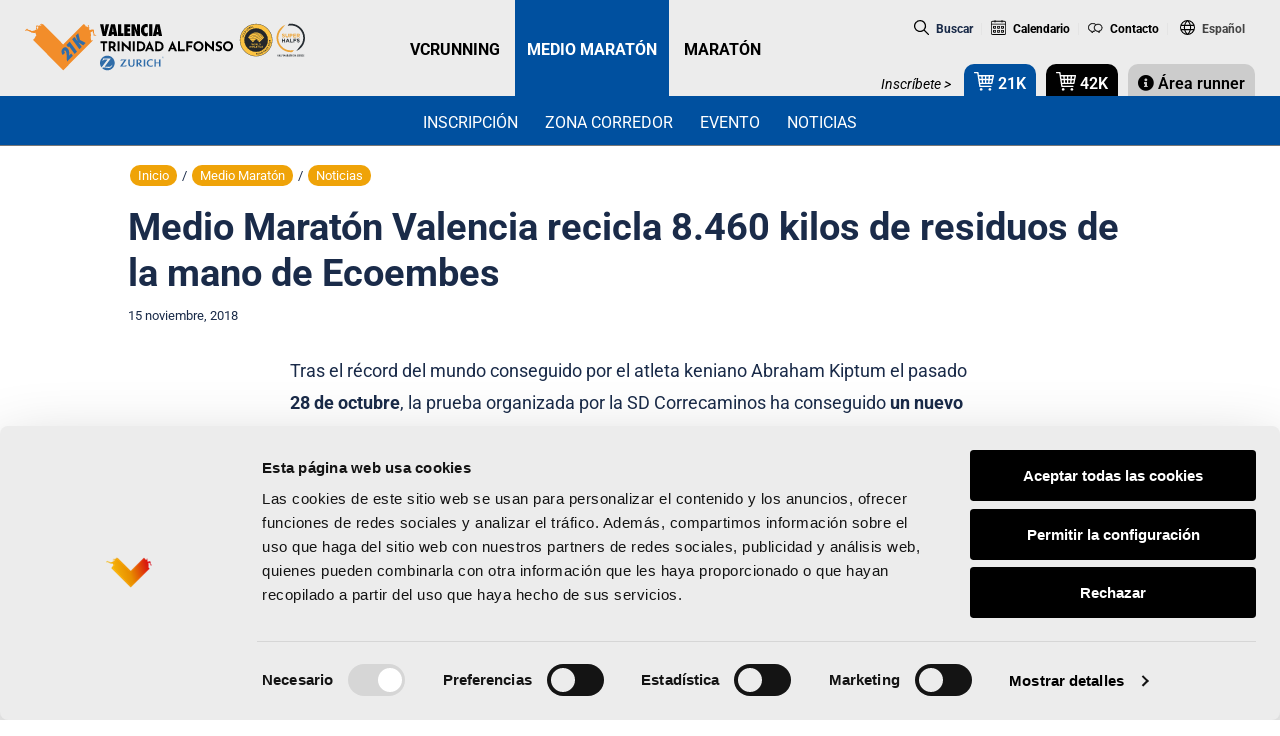

--- FILE ---
content_type: text/html; charset=UTF-8
request_url: https://www.valenciaciudaddelrunning.com/medio-maraton-valencia-recicla-8-460-kilos-con-ecoembes/
body_size: 42369
content:
<!DOCTYPE html>
<html lang="es-ES">
	<head profile="http://gmpg.org/xfn/11">
	<meta http-equiv="Content-Type" content="text/html; charset=utf-8" />
	<meta name="viewport" content="width=device-width, initial-scale=0.86, maximum-scale=3.0, minimum-scale=0.86">
<!-- 	<meta name="viewport" content="width=device-width, initial-scale=1, maximum-scale=3.0, minimum-scale=1"> -->
				<meta name="theme-color" content="#00509f" /> 
			<meta name="apple-itunes-app" content="app-id=1113381205">
			<meta name="google-play-app" content="app-id=app-nl.meetmijntijd.valencia21k"> 
	<link rel="shortcut icon" href="https://cdn1.valenciaciudaddelrunning.com/favicon.ico" type="image/x-icon" />
	<link rel="apple-touch-icon" href="https://cdn1.valenciaciudaddelrunning.com/apple-touch-icon.png" />
	<link rel="apple-touch-icon" sizes="57x57"   href="https://cdn1.valenciaciudaddelrunning.com/apple-touch-icon-57x57.png"   />
	<link rel="apple-touch-icon" sizes="57x57"   href="https://cdn1.valenciaciudaddelrunning.com/apple-touch-icon-60x60.png"   />
	<link rel="apple-touch-icon" sizes="72x72"   href="https://cdn1.valenciaciudaddelrunning.com/apple-touch-icon-72x72.png"   />
	<link rel="apple-touch-icon" sizes="114x114" href="https://cdn1.valenciaciudaddelrunning.com/apple-touch-icon-114x114.png" />
	<link rel="apple-touch-icon" sizes="120x120" href="https://cdn1.valenciaciudaddelrunning.com/apple-touch-icon-120x120.png" />
	<link rel="apple-touch-icon" sizes="144x144" href="https://cdn1.valenciaciudaddelrunning.com/apple-touch-icon-144x144.png" />
	<meta name="msapplication-square70x70logo"   content="smalltile.png"  />
	<meta name="msapplication-square150x150logo" content="mediumtile.png" />
	<meta name="msapplication-square310x310logo" content="largetile.png"  />
	<meta name="msapplication-wide310x150logo"   content="widetile.png"   />
	<script type="text/javascript">
	window.dataLayer = window.dataLayer || [];

	function gtag() {
		dataLayer.push(arguments);
	}

	gtag("consent", "default", {
		ad_personalization: "denied",
		ad_storage: "denied",
		ad_user_data: "denied",
		analytics_storage: "denied",
		functionality_storage: "denied",
		personalization_storage: "denied",
		security_storage: "granted",
		wait_for_update: 500,
	});
	gtag("set", "ads_data_redaction", true);
	</script>
<script type="text/javascript"
		id="Cookiebot"
		src="https://consent.cookiebot.com/uc.js"
		data-implementation="wp"
		data-cbid="695f777e-da7a-4ab2-af9c-d6dc7b990028"
						data-culture="ES"
					></script>
<script>
(function(html){html.className = html.className.replace(/\bno-js\b/,'js')})(document.documentElement);
//# sourceURL=twentyseventeen_javascript_detection
</script>
<meta name='robots' content='index, follow, max-image-preview:large, max-snippet:-1, max-video-preview:-1' />
<link rel="alternate" hreflang="es" href="https://www.valenciaciudaddelrunning.com/medio-maraton-valencia-recicla-8-460-kilos-con-ecoembes/" />
<link rel="alternate" hreflang="x-default" href="https://www.valenciaciudaddelrunning.com/medio-maraton-valencia-recicla-8-460-kilos-con-ecoembes/" />

	<!-- This site is optimized with the Yoast SEO Premium plugin v26.4 (Yoast SEO v26.4) - https://yoast.com/wordpress/plugins/seo/ -->
	<title>Medio Maratón Valencia recicla 8.460 kilos de residuos con Ecoembes</title>
<link data-rocket-preload as="style" href="https://fonts.googleapis.com/css?family=Roboto%3A300%2C300i%2C400%2C400i%2C500%2C500i%2C700%2C700i%2C900%2C900i%7CRoboto%20Condensed%3A300%2C300i%2C400%2C400i%2C700%2C700i&#038;display=swap" rel="preload">
<link href="https://fonts.googleapis.com/css?family=Roboto%3A300%2C300i%2C400%2C400i%2C500%2C500i%2C700%2C700i%2C900%2C900i%7CRoboto%20Condensed%3A300%2C300i%2C400%2C400i%2C700%2C700i&#038;display=swap" media="print" onload="this.media=&#039;all&#039;" rel="stylesheet">
<noscript data-wpr-hosted-gf-parameters=""><link rel="stylesheet" href="https://fonts.googleapis.com/css?family=Roboto%3A300%2C300i%2C400%2C400i%2C500%2C500i%2C700%2C700i%2C900%2C900i%7CRoboto%20Condensed%3A300%2C300i%2C400%2C400i%2C700%2C700i&#038;display=swap"></noscript>
	<meta name="description" content="El Medio Maratón Valencia recicló en su pasada edición el equivalente al consumo de anual de 7 hogares y al consumo energético diario de 664 ciudadanos." />
	<link rel="canonical" href="https://www.valenciaciudaddelrunning.com/medio-maraton-valencia-recicla-8-460-kilos-con-ecoembes/" />
	<meta property="og:locale" content="es_ES" />
	<meta property="og:type" content="article" />
	<meta property="og:title" content="Medio Maratón Valencia recicla 8.460 kilos de residuos de la mano de Ecoembes" />
	<meta property="og:description" content="El Medio Maratón Valencia recicló en su pasada edición el equivalente al consumo de anual de 7 hogares y al consumo energético diario de 664 ciudadanos." />
	<meta property="og:url" content="https://www.valenciaciudaddelrunning.com/medio-maraton-valencia-recicla-8-460-kilos-con-ecoembes/" />
	<meta property="og:site_name" content="Valencia Ciudad del Running" />
	<meta property="article:publisher" content="https://www.facebook.com/VCRunning" />
	<meta property="article:published_time" content="2018-11-15T00:00:00+00:00" />
	<meta property="og:image" content="https://cdn1.valenciaciudaddelrunning.com/wp-content/uploads/2018/11/1845-MMVTA-2018-0655.jpg" />
	<meta property="og:image:width" content="1024" />
	<meta property="og:image:height" content="684" />
	<meta property="og:image:type" content="image/jpeg" />
	<meta name="author" content="FC VCR" />
	<meta name="twitter:card" content="summary_large_image" />
	<meta name="twitter:creator" content="@vcrunning" />
	<meta name="twitter:site" content="@vcrunning" />
	<script type="application/ld+json" class="yoast-schema-graph">{"@context":"https://schema.org","@graph":[{"@type":"Article","@id":"https://www.valenciaciudaddelrunning.com/medio-maraton-valencia-recicla-8-460-kilos-con-ecoembes/#article","isPartOf":{"@id":"https://www.valenciaciudaddelrunning.com/medio-maraton-valencia-recicla-8-460-kilos-con-ecoembes/"},"author":{"name":"FC VCR","@id":"https://www.valenciaciudaddelrunning.com/#/schema/person/c749ae69283961b61a842d49b9e6dd55"},"headline":"Medio Maratón Valencia recicla 8.460 kilos de residuos de la mano de Ecoembes","datePublished":"2018-11-15T00:00:00+00:00","mainEntityOfPage":{"@id":"https://www.valenciaciudaddelrunning.com/medio-maraton-valencia-recicla-8-460-kilos-con-ecoembes/"},"wordCount":223,"publisher":{"@id":"https://www.valenciaciudaddelrunning.com/#organization"},"image":{"@id":"https://www.valenciaciudaddelrunning.com/medio-maraton-valencia-recicla-8-460-kilos-con-ecoembes/#primaryimage"},"thumbnailUrl":"https://cdn1.valenciaciudaddelrunning.com/wp-content/uploads/2018/11/1845-MMVTA-2018-0655.jpg","articleSection":["Noticias"],"inLanguage":"es"},{"@type":"WebPage","@id":"https://www.valenciaciudaddelrunning.com/medio-maraton-valencia-recicla-8-460-kilos-con-ecoembes/","url":"https://www.valenciaciudaddelrunning.com/medio-maraton-valencia-recicla-8-460-kilos-con-ecoembes/","name":"Medio Maratón Valencia recicla 8.460 kilos de residuos con Ecoembes","isPartOf":{"@id":"https://www.valenciaciudaddelrunning.com/#website"},"primaryImageOfPage":{"@id":"https://www.valenciaciudaddelrunning.com/medio-maraton-valencia-recicla-8-460-kilos-con-ecoembes/#primaryimage"},"image":{"@id":"https://www.valenciaciudaddelrunning.com/medio-maraton-valencia-recicla-8-460-kilos-con-ecoembes/#primaryimage"},"thumbnailUrl":"https://cdn1.valenciaciudaddelrunning.com/wp-content/uploads/2018/11/1845-MMVTA-2018-0655.jpg","datePublished":"2018-11-15T00:00:00+00:00","description":"El Medio Maratón Valencia recicló en su pasada edición el equivalente al consumo de anual de 7 hogares y al consumo energético diario de 664 ciudadanos.","breadcrumb":{"@id":"https://www.valenciaciudaddelrunning.com/medio-maraton-valencia-recicla-8-460-kilos-con-ecoembes/#breadcrumb"},"inLanguage":"es","potentialAction":[{"@type":"ReadAction","target":["https://www.valenciaciudaddelrunning.com/medio-maraton-valencia-recicla-8-460-kilos-con-ecoembes/"]}]},{"@type":"ImageObject","inLanguage":"es","@id":"https://www.valenciaciudaddelrunning.com/medio-maraton-valencia-recicla-8-460-kilos-con-ecoembes/#primaryimage","url":"https://cdn1.valenciaciudaddelrunning.com/wp-content/uploads/2018/11/1845-MMVTA-2018-0655.jpg","contentUrl":"https://cdn1.valenciaciudaddelrunning.com/wp-content/uploads/2018/11/1845-MMVTA-2018-0655.jpg","width":1024,"height":684},{"@type":"BreadcrumbList","@id":"https://www.valenciaciudaddelrunning.com/medio-maraton-valencia-recicla-8-460-kilos-con-ecoembes/#breadcrumb","itemListElement":[{"@type":"ListItem","position":1,"name":"Portada","item":"https://www.valenciaciudaddelrunning.com/inicio/"},{"@type":"ListItem","position":2,"name":"Medio Maratón Valencia recicla 8.460 kilos de residuos de la mano de Ecoembes"}]},{"@type":"WebSite","@id":"https://www.valenciaciudaddelrunning.com/#website","url":"https://www.valenciaciudaddelrunning.com/","name":"Valencia Ciudad del Running","description":"","publisher":{"@id":"https://www.valenciaciudaddelrunning.com/#organization"},"potentialAction":[{"@type":"SearchAction","target":{"@type":"EntryPoint","urlTemplate":"https://www.valenciaciudaddelrunning.com/?s={search_term_string}"},"query-input":{"@type":"PropertyValueSpecification","valueRequired":true,"valueName":"search_term_string"}}],"inLanguage":"es"},{"@type":"Organization","@id":"https://www.valenciaciudaddelrunning.com/#organization","name":"Valencia Ciudad del Running","url":"https://www.valenciaciudaddelrunning.com/","logo":{"@type":"ImageObject","inLanguage":"es","@id":"https://www.valenciaciudaddelrunning.com/#/schema/logo/image/","url":"https://www.valenciaciudaddelrunning.com/wp-content/uploads/2020/05/logo-vcr.png","contentUrl":"https://www.valenciaciudaddelrunning.com/wp-content/uploads/2020/05/logo-vcr.png","width":1192,"height":517,"caption":"Valencia Ciudad del Running"},"image":{"@id":"https://www.valenciaciudaddelrunning.com/#/schema/logo/image/"},"sameAs":["https://www.facebook.com/VCRunning","https://x.com/vcrunning","https://instagram.com/vcrunning/","https://www.youtube.com/user/VlcCiudadRunning","https://www.strava.com/clubs/valencia-ciudad-del-running-454143"]},{"@type":"Person","@id":"https://www.valenciaciudaddelrunning.com/#/schema/person/c749ae69283961b61a842d49b9e6dd55","name":"FC VCR","image":{"@type":"ImageObject","inLanguage":"es","@id":"https://www.valenciaciudaddelrunning.com/#/schema/person/image/","url":"https://secure.gravatar.com/avatar/f836fe174decf8728867d0f31848c036b92663d36630afc4d83d8872c378aab7?s=96&d=mm&r=g","contentUrl":"https://secure.gravatar.com/avatar/f836fe174decf8728867d0f31848c036b92663d36630afc4d83d8872c378aab7?s=96&d=mm&r=g","caption":"FC VCR"}}]}</script>
	<!-- / Yoast SEO Premium plugin. -->


<link rel='dns-prefetch' href='//fonts.googleapis.com' />
<link rel='dns-prefetch' href='//cdn1.valenciaciudaddelrunning.com' />
<link href='https://fonts.gstatic.com' crossorigin rel='preconnect' />
<link href='https://cdn1.valenciaciudaddelrunning.com' rel='preconnect' />
<link rel="alternate" type="text/calendar" title="Valencia Ciudad del Running &raquo; iCal Feed" href="https://www.valenciaciudaddelrunning.com/calendario-eventos/?ical=1" />
<style id='wp-img-auto-sizes-contain-inline-css'>
img:is([sizes=auto i],[sizes^="auto," i]){contain-intrinsic-size:3000px 1500px}
/*# sourceURL=wp-img-auto-sizes-contain-inline-css */
</style>
<link rel='stylesheet' id='tribe-events-pro-mini-calendar-block-styles-css' href='https://cdn1.valenciaciudaddelrunning.com/wp-content/plugins/events-calendar-pro/build/css/tribe-events-pro-mini-calendar-block.css' media='all' />
<link rel='stylesheet' id='dce-dynamic-visibility-style-css' href='https://cdn1.valenciaciudaddelrunning.com/wp-content/plugins/dynamic-visibility-for-elementor/assets/css/dynamic-visibility.css' media='all' />
<link rel='stylesheet' id='tec-variables-skeleton-css' href='https://cdn1.valenciaciudaddelrunning.com/wp-content/plugins/the-events-calendar/common/build/css/variables-skeleton.css' media='all' />
<link rel='stylesheet' id='tec-variables-full-css' href='https://cdn1.valenciaciudaddelrunning.com/wp-content/plugins/the-events-calendar/common/build/css/variables-full.css' media='all' />
<link rel='stylesheet' id='tribe-events-v2-virtual-single-block-css' href='https://cdn1.valenciaciudaddelrunning.com/wp-content/plugins/events-calendar-pro/build/css/events-virtual-single-block.css' media='all' />
<link rel='stylesheet' id='wp-block-library-css' href='https://cdn1.valenciaciudaddelrunning.com/wp-includes/css/dist/block-library/style.min.css' media='all' />
<style id='wp-block-library-theme-inline-css'>
.wp-block-audio :where(figcaption){color:#555;font-size:13px;text-align:center}.is-dark-theme .wp-block-audio :where(figcaption){color:#ffffffa6}.wp-block-audio{margin:0 0 1em}.wp-block-code{border:1px solid #ccc;border-radius:4px;font-family:Menlo,Consolas,monaco,monospace;padding:.8em 1em}.wp-block-embed :where(figcaption){color:#555;font-size:13px;text-align:center}.is-dark-theme .wp-block-embed :where(figcaption){color:#ffffffa6}.wp-block-embed{margin:0 0 1em}.blocks-gallery-caption{color:#555;font-size:13px;text-align:center}.is-dark-theme .blocks-gallery-caption{color:#ffffffa6}:root :where(.wp-block-image figcaption){color:#555;font-size:13px;text-align:center}.is-dark-theme :root :where(.wp-block-image figcaption){color:#ffffffa6}.wp-block-image{margin:0 0 1em}.wp-block-pullquote{border-bottom:4px solid;border-top:4px solid;color:currentColor;margin-bottom:1.75em}.wp-block-pullquote :where(cite),.wp-block-pullquote :where(footer),.wp-block-pullquote__citation{color:currentColor;font-size:.8125em;font-style:normal;text-transform:uppercase}.wp-block-quote{border-left:.25em solid;margin:0 0 1.75em;padding-left:1em}.wp-block-quote cite,.wp-block-quote footer{color:currentColor;font-size:.8125em;font-style:normal;position:relative}.wp-block-quote:where(.has-text-align-right){border-left:none;border-right:.25em solid;padding-left:0;padding-right:1em}.wp-block-quote:where(.has-text-align-center){border:none;padding-left:0}.wp-block-quote.is-large,.wp-block-quote.is-style-large,.wp-block-quote:where(.is-style-plain){border:none}.wp-block-search .wp-block-search__label{font-weight:700}.wp-block-search__button{border:1px solid #ccc;padding:.375em .625em}:where(.wp-block-group.has-background){padding:1.25em 2.375em}.wp-block-separator.has-css-opacity{opacity:.4}.wp-block-separator{border:none;border-bottom:2px solid;margin-left:auto;margin-right:auto}.wp-block-separator.has-alpha-channel-opacity{opacity:1}.wp-block-separator:not(.is-style-wide):not(.is-style-dots){width:100px}.wp-block-separator.has-background:not(.is-style-dots){border-bottom:none;height:1px}.wp-block-separator.has-background:not(.is-style-wide):not(.is-style-dots){height:2px}.wp-block-table{margin:0 0 1em}.wp-block-table td,.wp-block-table th{word-break:normal}.wp-block-table :where(figcaption){color:#555;font-size:13px;text-align:center}.is-dark-theme .wp-block-table :where(figcaption){color:#ffffffa6}.wp-block-video :where(figcaption){color:#555;font-size:13px;text-align:center}.is-dark-theme .wp-block-video :where(figcaption){color:#ffffffa6}.wp-block-video{margin:0 0 1em}:root :where(.wp-block-template-part.has-background){margin-bottom:0;margin-top:0;padding:1.25em 2.375em}
/*# sourceURL=/wp-includes/css/dist/block-library/theme.min.css */
</style>
<style id='classic-theme-styles-inline-css'>
/*! This file is auto-generated */
.wp-block-button__link{color:#fff;background-color:#32373c;border-radius:9999px;box-shadow:none;text-decoration:none;padding:calc(.667em + 2px) calc(1.333em + 2px);font-size:1.125em}.wp-block-file__button{background:#32373c;color:#fff;text-decoration:none}
/*# sourceURL=/wp-includes/css/classic-themes.min.css */
</style>
<style id='safe-svg-svg-icon-style-inline-css'>
.safe-svg-cover{text-align:center}.safe-svg-cover .safe-svg-inside{display:inline-block;max-width:100%}.safe-svg-cover svg{fill:currentColor;height:100%;max-height:100%;max-width:100%;width:100%}

/*# sourceURL=https://www.valenciaciudaddelrunning.com/wp-content/plugins/safe-svg/dist/safe-svg-block-frontend.css */
</style>
<style id='global-styles-inline-css'>
:root{--wp--preset--aspect-ratio--square: 1;--wp--preset--aspect-ratio--4-3: 4/3;--wp--preset--aspect-ratio--3-4: 3/4;--wp--preset--aspect-ratio--3-2: 3/2;--wp--preset--aspect-ratio--2-3: 2/3;--wp--preset--aspect-ratio--16-9: 16/9;--wp--preset--aspect-ratio--9-16: 9/16;--wp--preset--color--black: #000000;--wp--preset--color--cyan-bluish-gray: #abb8c3;--wp--preset--color--white: #ffffff;--wp--preset--color--pale-pink: #f78da7;--wp--preset--color--vivid-red: #cf2e2e;--wp--preset--color--luminous-vivid-orange: #ff6900;--wp--preset--color--luminous-vivid-amber: #fcb900;--wp--preset--color--light-green-cyan: #7bdcb5;--wp--preset--color--vivid-green-cyan: #00d084;--wp--preset--color--pale-cyan-blue: #8ed1fc;--wp--preset--color--vivid-cyan-blue: #0693e3;--wp--preset--color--vivid-purple: #9b51e0;--wp--preset--gradient--vivid-cyan-blue-to-vivid-purple: linear-gradient(135deg,rgb(6,147,227) 0%,rgb(155,81,224) 100%);--wp--preset--gradient--light-green-cyan-to-vivid-green-cyan: linear-gradient(135deg,rgb(122,220,180) 0%,rgb(0,208,130) 100%);--wp--preset--gradient--luminous-vivid-amber-to-luminous-vivid-orange: linear-gradient(135deg,rgb(252,185,0) 0%,rgb(255,105,0) 100%);--wp--preset--gradient--luminous-vivid-orange-to-vivid-red: linear-gradient(135deg,rgb(255,105,0) 0%,rgb(207,46,46) 100%);--wp--preset--gradient--very-light-gray-to-cyan-bluish-gray: linear-gradient(135deg,rgb(238,238,238) 0%,rgb(169,184,195) 100%);--wp--preset--gradient--cool-to-warm-spectrum: linear-gradient(135deg,rgb(74,234,220) 0%,rgb(151,120,209) 20%,rgb(207,42,186) 40%,rgb(238,44,130) 60%,rgb(251,105,98) 80%,rgb(254,248,76) 100%);--wp--preset--gradient--blush-light-purple: linear-gradient(135deg,rgb(255,206,236) 0%,rgb(152,150,240) 100%);--wp--preset--gradient--blush-bordeaux: linear-gradient(135deg,rgb(254,205,165) 0%,rgb(254,45,45) 50%,rgb(107,0,62) 100%);--wp--preset--gradient--luminous-dusk: linear-gradient(135deg,rgb(255,203,112) 0%,rgb(199,81,192) 50%,rgb(65,88,208) 100%);--wp--preset--gradient--pale-ocean: linear-gradient(135deg,rgb(255,245,203) 0%,rgb(182,227,212) 50%,rgb(51,167,181) 100%);--wp--preset--gradient--electric-grass: linear-gradient(135deg,rgb(202,248,128) 0%,rgb(113,206,126) 100%);--wp--preset--gradient--midnight: linear-gradient(135deg,rgb(2,3,129) 0%,rgb(40,116,252) 100%);--wp--preset--font-size--small: 13px;--wp--preset--font-size--medium: 20px;--wp--preset--font-size--large: 36px;--wp--preset--font-size--x-large: 42px;--wp--preset--spacing--20: 0.44rem;--wp--preset--spacing--30: 0.67rem;--wp--preset--spacing--40: 1rem;--wp--preset--spacing--50: 1.5rem;--wp--preset--spacing--60: 2.25rem;--wp--preset--spacing--70: 3.38rem;--wp--preset--spacing--80: 5.06rem;--wp--preset--shadow--natural: 6px 6px 9px rgba(0, 0, 0, 0.2);--wp--preset--shadow--deep: 12px 12px 50px rgba(0, 0, 0, 0.4);--wp--preset--shadow--sharp: 6px 6px 0px rgba(0, 0, 0, 0.2);--wp--preset--shadow--outlined: 6px 6px 0px -3px rgb(255, 255, 255), 6px 6px rgb(0, 0, 0);--wp--preset--shadow--crisp: 6px 6px 0px rgb(0, 0, 0);}:where(.is-layout-flex){gap: 0.5em;}:where(.is-layout-grid){gap: 0.5em;}body .is-layout-flex{display: flex;}.is-layout-flex{flex-wrap: wrap;align-items: center;}.is-layout-flex > :is(*, div){margin: 0;}body .is-layout-grid{display: grid;}.is-layout-grid > :is(*, div){margin: 0;}:where(.wp-block-columns.is-layout-flex){gap: 2em;}:where(.wp-block-columns.is-layout-grid){gap: 2em;}:where(.wp-block-post-template.is-layout-flex){gap: 1.25em;}:where(.wp-block-post-template.is-layout-grid){gap: 1.25em;}.has-black-color{color: var(--wp--preset--color--black) !important;}.has-cyan-bluish-gray-color{color: var(--wp--preset--color--cyan-bluish-gray) !important;}.has-white-color{color: var(--wp--preset--color--white) !important;}.has-pale-pink-color{color: var(--wp--preset--color--pale-pink) !important;}.has-vivid-red-color{color: var(--wp--preset--color--vivid-red) !important;}.has-luminous-vivid-orange-color{color: var(--wp--preset--color--luminous-vivid-orange) !important;}.has-luminous-vivid-amber-color{color: var(--wp--preset--color--luminous-vivid-amber) !important;}.has-light-green-cyan-color{color: var(--wp--preset--color--light-green-cyan) !important;}.has-vivid-green-cyan-color{color: var(--wp--preset--color--vivid-green-cyan) !important;}.has-pale-cyan-blue-color{color: var(--wp--preset--color--pale-cyan-blue) !important;}.has-vivid-cyan-blue-color{color: var(--wp--preset--color--vivid-cyan-blue) !important;}.has-vivid-purple-color{color: var(--wp--preset--color--vivid-purple) !important;}.has-black-background-color{background-color: var(--wp--preset--color--black) !important;}.has-cyan-bluish-gray-background-color{background-color: var(--wp--preset--color--cyan-bluish-gray) !important;}.has-white-background-color{background-color: var(--wp--preset--color--white) !important;}.has-pale-pink-background-color{background-color: var(--wp--preset--color--pale-pink) !important;}.has-vivid-red-background-color{background-color: var(--wp--preset--color--vivid-red) !important;}.has-luminous-vivid-orange-background-color{background-color: var(--wp--preset--color--luminous-vivid-orange) !important;}.has-luminous-vivid-amber-background-color{background-color: var(--wp--preset--color--luminous-vivid-amber) !important;}.has-light-green-cyan-background-color{background-color: var(--wp--preset--color--light-green-cyan) !important;}.has-vivid-green-cyan-background-color{background-color: var(--wp--preset--color--vivid-green-cyan) !important;}.has-pale-cyan-blue-background-color{background-color: var(--wp--preset--color--pale-cyan-blue) !important;}.has-vivid-cyan-blue-background-color{background-color: var(--wp--preset--color--vivid-cyan-blue) !important;}.has-vivid-purple-background-color{background-color: var(--wp--preset--color--vivid-purple) !important;}.has-black-border-color{border-color: var(--wp--preset--color--black) !important;}.has-cyan-bluish-gray-border-color{border-color: var(--wp--preset--color--cyan-bluish-gray) !important;}.has-white-border-color{border-color: var(--wp--preset--color--white) !important;}.has-pale-pink-border-color{border-color: var(--wp--preset--color--pale-pink) !important;}.has-vivid-red-border-color{border-color: var(--wp--preset--color--vivid-red) !important;}.has-luminous-vivid-orange-border-color{border-color: var(--wp--preset--color--luminous-vivid-orange) !important;}.has-luminous-vivid-amber-border-color{border-color: var(--wp--preset--color--luminous-vivid-amber) !important;}.has-light-green-cyan-border-color{border-color: var(--wp--preset--color--light-green-cyan) !important;}.has-vivid-green-cyan-border-color{border-color: var(--wp--preset--color--vivid-green-cyan) !important;}.has-pale-cyan-blue-border-color{border-color: var(--wp--preset--color--pale-cyan-blue) !important;}.has-vivid-cyan-blue-border-color{border-color: var(--wp--preset--color--vivid-cyan-blue) !important;}.has-vivid-purple-border-color{border-color: var(--wp--preset--color--vivid-purple) !important;}.has-vivid-cyan-blue-to-vivid-purple-gradient-background{background: var(--wp--preset--gradient--vivid-cyan-blue-to-vivid-purple) !important;}.has-light-green-cyan-to-vivid-green-cyan-gradient-background{background: var(--wp--preset--gradient--light-green-cyan-to-vivid-green-cyan) !important;}.has-luminous-vivid-amber-to-luminous-vivid-orange-gradient-background{background: var(--wp--preset--gradient--luminous-vivid-amber-to-luminous-vivid-orange) !important;}.has-luminous-vivid-orange-to-vivid-red-gradient-background{background: var(--wp--preset--gradient--luminous-vivid-orange-to-vivid-red) !important;}.has-very-light-gray-to-cyan-bluish-gray-gradient-background{background: var(--wp--preset--gradient--very-light-gray-to-cyan-bluish-gray) !important;}.has-cool-to-warm-spectrum-gradient-background{background: var(--wp--preset--gradient--cool-to-warm-spectrum) !important;}.has-blush-light-purple-gradient-background{background: var(--wp--preset--gradient--blush-light-purple) !important;}.has-blush-bordeaux-gradient-background{background: var(--wp--preset--gradient--blush-bordeaux) !important;}.has-luminous-dusk-gradient-background{background: var(--wp--preset--gradient--luminous-dusk) !important;}.has-pale-ocean-gradient-background{background: var(--wp--preset--gradient--pale-ocean) !important;}.has-electric-grass-gradient-background{background: var(--wp--preset--gradient--electric-grass) !important;}.has-midnight-gradient-background{background: var(--wp--preset--gradient--midnight) !important;}.has-small-font-size{font-size: var(--wp--preset--font-size--small) !important;}.has-medium-font-size{font-size: var(--wp--preset--font-size--medium) !important;}.has-large-font-size{font-size: var(--wp--preset--font-size--large) !important;}.has-x-large-font-size{font-size: var(--wp--preset--font-size--x-large) !important;}
:where(.wp-block-post-template.is-layout-flex){gap: 1.25em;}:where(.wp-block-post-template.is-layout-grid){gap: 1.25em;}
:where(.wp-block-term-template.is-layout-flex){gap: 1.25em;}:where(.wp-block-term-template.is-layout-grid){gap: 1.25em;}
:where(.wp-block-columns.is-layout-flex){gap: 2em;}:where(.wp-block-columns.is-layout-grid){gap: 2em;}
:root :where(.wp-block-pullquote){font-size: 1.5em;line-height: 1.6;}
/*# sourceURL=global-styles-inline-css */
</style>
<link rel='stylesheet' id='tribe-events-v2-single-skeleton-css' href='https://cdn1.valenciaciudaddelrunning.com/wp-content/plugins/the-events-calendar/build/css/tribe-events-single-skeleton.css' media='all' />
<link rel='stylesheet' id='tribe-events-v2-single-skeleton-full-css' href='https://cdn1.valenciaciudaddelrunning.com/wp-content/plugins/the-events-calendar/build/css/tribe-events-single-full.css' media='all' />
<link rel='stylesheet' id='tec-events-elementor-widgets-base-styles-css' href='https://cdn1.valenciaciudaddelrunning.com/wp-content/plugins/the-events-calendar/build/css/integrations/plugins/elementor/widgets/widget-base.css' media='all' />
<link rel='stylesheet' id='wpml-legacy-dropdown-0-css' href='https://cdn1.valenciaciudaddelrunning.com/wp-content/plugins/sitepress-multilingual-cms/templates/language-switchers/legacy-dropdown/style.min.css' media='all' />
<link rel='stylesheet' id='wpml-menu-item-0-css' href='https://cdn1.valenciaciudaddelrunning.com/wp-content/plugins/sitepress-multilingual-cms/templates/language-switchers/menu-item/style.min.css' media='all' />
<link rel='stylesheet' id='normalize-css-css' href='https://cdn1.valenciaciudaddelrunning.com/wp-content/themes/vcr/assets/css/tools/normalize.min.css' media='all' />
<link rel='stylesheet' id='aos-css-css' href='https://cdn1.valenciaciudaddelrunning.com/wp-content/themes/vcr/assets/css/vendor/aos.css' media='all' />
<link rel='stylesheet' id='awesome-css' href='https://cdn1.valenciaciudaddelrunning.com/wp-content/themes/vcr/assets/fonts/font-awesome/css/font-awesome.min.css' media='all' />
<link rel='stylesheet' id='twentyseventeen-style-css' href='https://cdn1.valenciaciudaddelrunning.com/wp-content/themes/vcr/style.css?ver=1751368115' media='all' />
<link rel='stylesheet' id='smartbanner-style-css' href='https://cdn1.valenciaciudaddelrunning.com/wp-content/themes/vcr/assets/css/jquery.smartbanner.css' media='all' />

<link rel='stylesheet' id='twentyseventeen-fonts-css' href='https://cdn1.valenciaciudaddelrunning.com/wp-content/themes/twentyseventeen/assets/fonts/font-libre-franklin.css' media='all' />
<link rel='stylesheet' id='twentyseventeen-block-style-css' href='https://cdn1.valenciaciudaddelrunning.com/wp-content/themes/twentyseventeen/assets/css/blocks.css' media='all' />
<link rel='stylesheet' id='elementor-icons-css' href='https://cdn1.valenciaciudaddelrunning.com/wp-content/plugins/elementor/assets/lib/eicons/css/elementor-icons.min.css' media='all' />
<link rel='stylesheet' id='elementor-frontend-css' href='https://cdn1.valenciaciudaddelrunning.com/wp-content/plugins/elementor/assets/css/frontend.min.css' media='all' />
<link rel='stylesheet' id='elementor-post-57059-css' href='https://www.valenciaciudaddelrunning.com/wp-content/uploads/elementor/css/post-57059.css' media='all' />
<link rel='stylesheet' id='font-awesome-5-all-css' href='https://cdn1.valenciaciudaddelrunning.com/wp-content/plugins/elementor/assets/lib/font-awesome/css/all.min.css' media='all' />
<link rel='stylesheet' id='font-awesome-4-shim-css' href='https://cdn1.valenciaciudaddelrunning.com/wp-content/plugins/elementor/assets/lib/font-awesome/css/v4-shims.min.css' media='all' />
<link rel='stylesheet' id='toolset-maps-fixes-css' href='//cdn1.valenciaciudaddelrunning.com/wp-content/plugins/toolset-maps/resources/css/toolset_maps_fixes.css' media='all' />
<link rel='stylesheet' id='tablepress-default-css' href='https://cdn1.valenciaciudaddelrunning.com/wp-content/plugins/tablepress/css/build/default.css' media='all' />
<link rel='stylesheet' id='cf7cf-style-css' href='https://cdn1.valenciaciudaddelrunning.com/wp-content/plugins/cf7-conditional-fields/style.css' media='all' />
<link rel='stylesheet' id='dnd-upload-cf7-css' href='https://cdn1.valenciaciudaddelrunning.com/wp-content/plugins/drag-and-drop-multiple-file-upload-contact-form-7/assets/css/dnd-upload-cf7.css' media='all' />
<link rel='stylesheet' id='cf7mls-css' href='https://cdn1.valenciaciudaddelrunning.com/wp-content/plugins/ninjateam-cf7-multi-step-pro/assets/frontend/css/cf7mls.css' media='all' />
<link rel='stylesheet' id='cf7mls_progress_bar-css' href='https://cdn1.valenciaciudaddelrunning.com/wp-content/plugins/ninjateam-cf7-multi-step-pro/assets/frontend/css/progress_bar.css' media='all' />
<link rel='stylesheet' id='cf7mls_animate-css' href='https://cdn1.valenciaciudaddelrunning.com/wp-content/plugins/ninjateam-cf7-multi-step-pro/assets/frontend/animate/animate.min.css' media='all' />
<link rel='stylesheet' id='elementor-gf-local-roboto-css' href='https://cdn1.valenciaciudaddelrunning.com/wp-content/uploads/elementor/google-fonts/css/roboto.css' media='all' />
<link rel='stylesheet' id='elementor-gf-local-robotoslab-css' href='https://cdn1.valenciaciudaddelrunning.com/wp-content/uploads/elementor/google-fonts/css/robotoslab.css' media='all' />
<script src="https://cdn1.valenciaciudaddelrunning.com/wp-includes/js/jquery/jquery.min.js" id="jquery-core-js"></script>
<script src="https://cdn1.valenciaciudaddelrunning.com/wp-content/themes/vcr/js/garmin.countdown.js" id="countdown-js"></script>
<script src="https://cdn1.valenciaciudaddelrunning.com/wp-content/plugins/sitepress-multilingual-cms/templates/language-switchers/legacy-dropdown/script.min.js" id="wpml-legacy-dropdown-0-js"></script>
<script id="twentyseventeen-global-js-extra">
var twentyseventeenScreenReaderText = {"quote":"\u003Csvg class=\"icon icon-quote-right\" aria-hidden=\"true\" role=\"img\"\u003E \u003Cuse href=\"#icon-quote-right\" xlink:href=\"#icon-quote-right\"\u003E\u003C/use\u003E \u003C/svg\u003E"};
//# sourceURL=twentyseventeen-global-js-extra
</script>
<script src="https://cdn1.valenciaciudaddelrunning.com/wp-content/themes/twentyseventeen/assets/js/global.js" id="twentyseventeen-global-js" defer data-wp-strategy="defer"></script>
<script src="https://cdn1.valenciaciudaddelrunning.com/wp-content/plugins/elementor/assets/lib/font-awesome/js/v4-shims.min.js" id="font-awesome-4-shim-js"></script>
<script src="https://cdn1.valenciaciudaddelrunning.com/wp-content/plugins/responsive-menu-pro/public/js/jquery.touchSwipe.min.js" id="responsive-menu-pro-jquery-touchswipe-js"></script>
<script src="https://cdn1.valenciaciudaddelrunning.com/wp-content/plugins/responsive-menu-pro/public/js/noscroll.js" id="responsive-menu-pro-noscroll-js"></script>
<link rel='shortlink' href='https://www.valenciaciudaddelrunning.com/?p=1120' />
<meta name="tec-api-version" content="v1"><meta name="tec-api-origin" content="https://www.valenciaciudaddelrunning.com"><link rel="alternate" href="https://www.valenciaciudaddelrunning.com/wp-json/tribe/events/v1/" /><meta name="generator" content="Elementor 3.34.1; settings: css_print_method-external, google_font-enabled, font_display-auto">
<!-- Google tag (gtag.js) --> <script async src="https://www.googletagmanager.com/gtag/js?id=G-RWCXRKM7CD"></script> <script type="text/javascript"> window.dataLayer = window.dataLayer || []; function gtag(){dataLayer.push(arguments);} gtag('js', new Date()); gtag('config', 'G-RWCXRKM7CD'); </script>	
			<style>
				.e-con.e-parent:nth-of-type(n+4):not(.e-lazyloaded):not(.e-no-lazyload),
				.e-con.e-parent:nth-of-type(n+4):not(.e-lazyloaded):not(.e-no-lazyload) * {
					background-image: none !important;
				}
				@media screen and (max-height: 1024px) {
					.e-con.e-parent:nth-of-type(n+3):not(.e-lazyloaded):not(.e-no-lazyload),
					.e-con.e-parent:nth-of-type(n+3):not(.e-lazyloaded):not(.e-no-lazyload) * {
						background-image: none !important;
					}
				}
				@media screen and (max-height: 640px) {
					.e-con.e-parent:nth-of-type(n+2):not(.e-lazyloaded):not(.e-no-lazyload),
					.e-con.e-parent:nth-of-type(n+2):not(.e-lazyloaded):not(.e-no-lazyload) * {
						background-image: none !important;
					}
				}
			</style>
			<style>button#responsive-menu-pro-button,
#responsive-menu-pro-container {
    display: none;
    -webkit-text-size-adjust: 100%;
}

#responsive-menu-pro-container {
    z-index: 99998;
}

@media screen and (max-width: 1140px) {

    #responsive-menu-pro-container {
        display: block;
        position: fixed;
        top: 0;
        bottom: 0;
                padding-bottom: 5px;
        margin-bottom: -5px;
        outline: 1px solid transparent;
        overflow-y: auto;
        overflow-x: hidden;
    }

    #responsive-menu-pro-container .responsive-menu-pro-search-box {
        width: 100%;
        padding: 0 2%;
        border-radius: 2px;
        height: 50px;
        -webkit-appearance: none;
    }

    #responsive-menu-pro-container.push-left,
    #responsive-menu-pro-container.slide-left {
        transform: translateX(-100%);
        -ms-transform: translateX(-100%);
        -webkit-transform: translateX(-100%);
        -moz-transform: translateX(-100%);
    }

    .responsive-menu-pro-open #responsive-menu-pro-container.push-left,
    .responsive-menu-pro-open #responsive-menu-pro-container.slide-left {
        transform: translateX(0);
        -ms-transform: translateX(0);
        -webkit-transform: translateX(0);
        -moz-transform: translateX(0);
    }

    #responsive-menu-pro-container.push-top,
    #responsive-menu-pro-container.slide-top {
        transform: translateY(-100%);
        -ms-transform: translateY(-100%);
        -webkit-transform: translateY(-100%);
        -moz-transform: translateY(-100%);
    }

    .responsive-menu-pro-open #responsive-menu-pro-container.push-top,
    .responsive-menu-pro-open #responsive-menu-pro-container.slide-top {
        transform: translateY(0);
        -ms-transform: translateY(0);
        -webkit-transform: translateY(0);
        -moz-transform: translateY(0);
    }

    #responsive-menu-pro-container.push-right,
    #responsive-menu-pro-container.slide-right {
        transform: translateX(100%);
        -ms-transform: translateX(100%);
        -webkit-transform: translateX(100%);
        -moz-transform: translateX(100%);
    }

    .responsive-menu-pro-open #responsive-menu-pro-container.push-right,
    .responsive-menu-pro-open #responsive-menu-pro-container.slide-right {
        transform: translateX(0);
        -ms-transform: translateX(0);
        -webkit-transform: translateX(0);
        -moz-transform: translateX(0);
    }

    #responsive-menu-pro-container.push-bottom,
    #responsive-menu-pro-container.slide-bottom {
        transform: translateY(100%);
        -ms-transform: translateY(100%);
        -webkit-transform: translateY(100%);
        -moz-transform: translateY(100%);
    }

    .responsive-menu-pro-open #responsive-menu-pro-container.push-bottom,
    .responsive-menu-pro-open #responsive-menu-pro-container.slide-bottom {
        transform: translateY(0);
        -ms-transform: translateY(0);
        -webkit-transform: translateY(0);
        -moz-transform: translateY(0);
    }

    #responsive-menu-pro-container,
    #responsive-menu-pro-container:before,
    #responsive-menu-pro-container:after,
    #responsive-menu-pro-container *,
    #responsive-menu-pro-container *:before,
    #responsive-menu-pro-container *:after {
        box-sizing: border-box;
        margin: 0;
        padding: 0;
    }

    #responsive-menu-pro-container #responsive-menu-pro-search-box,
    #responsive-menu-pro-container #responsive-menu-pro-additional-content,
    #responsive-menu-pro-container #responsive-menu-pro-title {
        padding: 25px 5%;
    }

    #responsive-menu-pro-container #responsive-menu-pro,
    #responsive-menu-pro-container #responsive-menu-pro ul {
        width: 100%;
   }

    #responsive-menu-pro-container #responsive-menu-pro ul.responsive-menu-pro-submenu {
        display: none;
    }

    #responsive-menu-pro-container #responsive-menu-pro ul.responsive-menu-pro-submenu.responsive-menu-pro-submenu-open {
     display: block;
    }

            #responsive-menu-pro-container #responsive-menu-pro ul.responsive-menu-pro-submenu-depth-1 a.responsive-menu-pro-item-link {
            padding-left: 10%;
        }

        #responsive-menu-pro-container #responsive-menu-pro ul.responsive-menu-pro-submenu-depth-2 a.responsive-menu-pro-item-link {
            padding-left: 15%;
        }

        #responsive-menu-pro-container #responsive-menu-pro ul.responsive-menu-pro-submenu-depth-3 a.responsive-menu-pro-item-link {
            padding-left: 20%;
        }

        #responsive-menu-pro-container #responsive-menu-pro ul.responsive-menu-pro-submenu-depth-4 a.responsive-menu-pro-item-link {
            padding-left: 25%;
        }

        #responsive-menu-pro-container #responsive-menu-pro ul.responsive-menu-pro-submenu-depth-5 a.responsive-menu-pro-item-link {
            padding-left: 30%;
        }
    
    #responsive-menu-pro-container li.responsive-menu-pro-item {
        width: 100%;
        list-style: none;
    }

    #responsive-menu-pro-container li.responsive-menu-pro-item a {
        width: 100%;
        display: block;
        text-decoration: none;
        position: relative;
    }

    #responsive-menu-pro-container #responsive-menu-pro li.responsive-menu-pro-item a {
                    padding: 0   5%;
            }

    #responsive-menu-pro-container .responsive-menu-pro-submenu li.responsive-menu-pro-item a {
                    padding: 0   5%;
            }


    #responsive-menu-pro-container li.responsive-menu-pro-item a .glyphicon,
    #responsive-menu-pro-container li.responsive-menu-pro-item a .fab,
    #responsive-menu-pro-container li.responsive-menu-pro-item a .fas {
        margin-right: 15px;
    }

    #responsive-menu-pro-container li.responsive-menu-pro-item a .responsive-menu-pro-subarrow {
        position: absolute;
        top: 0;
        bottom: 0;
        text-align: center;
        overflow: hidden;
    }

    #responsive-menu-pro-container li.responsive-menu-pro-item a .responsive-menu-pro-subarrow .glyphicon,
    #responsive-menu-pro-container li.responsive-menu-pro-item a .responsive-menu-pro-subarrow .fab,
    #responsive-menu-pro-container li.responsive-menu-pro-item a .responsive-menu-pro-subarrow .fas {
        margin-right: 0;
    }

    button#responsive-menu-pro-button .responsive-menu-pro-button-icon-inactive {
        display: none;
    }

    button#responsive-menu-pro-button {
        z-index: 99999;
        display: none;
        overflow: hidden;
        outline: none;
    }

    button#responsive-menu-pro-button img {
        max-width: 100%;
    }

    .responsive-menu-pro-label {
        display: inline-block;
        font-weight: 600;
        margin: 0 5px;
        vertical-align: middle;
        pointer-events: none;
    }

    .responsive-menu-pro-accessible {
        display: inline-block;
    }

    .responsive-menu-pro-accessible .responsive-menu-pro-box {
        display: inline-block;
        vertical-align: middle;
    }

    .responsive-menu-pro-label.responsive-menu-pro-label-top,
    .responsive-menu-pro-label.responsive-menu-pro-label-bottom {
        display: block;
        margin: 0 auto;
    }

    button#responsive-menu-pro-button {
        padding: 0 0;
        display: inline-block;
        cursor: pointer;
        transition-property: opacity, filter;
        transition-duration: 0.15s;
        transition-timing-function: linear;
        font: inherit;
        color: inherit;
        text-transform: none;
        background-color: transparent;
        border: 0;
        margin: 0;
    }

    .responsive-menu-pro-box {
        width: 25px;
        height: 19px;
        display: inline-block;
        position: relative;
    }

    .responsive-menu-pro-inner {
        display: block;
        top: 50%;
        margin-top: -1.5px;
    }

    .responsive-menu-pro-inner,
    .responsive-menu-pro-inner::before,
    .responsive-menu-pro-inner::after {
        width: 25px;
        height: 3px;
        background-color: rgba(0, 0, 0, 1);
        border-radius: 4px;
        position: absolute;
        transition-property: transform;
        transition-duration: 0.15s;
        transition-timing-function: ease;
    }

    .responsive-menu-pro-open .responsive-menu-pro-inner,
    .responsive-menu-pro-open .responsive-menu-pro-inner::before,
    .responsive-menu-pro-open .responsive-menu-pro-inner::after {
        background-color: rgba(0, 0, 0, 1);
    }

    button#responsive-menu-pro-button:hover .responsive-menu-pro-inner,
    button#responsive-menu-pro-button:hover .responsive-menu-pro-inner::before,
    button#responsive-menu-pro-button:hover .responsive-menu-pro-inner::after,
    button#responsive-menu-pro-button:hover .responsive-menu-pro-open .responsive-menu-pro-inner,
    button#responsive-menu-pro-button:hover .responsive-menu-pro-open .responsive-menu-pro-inner::before,
    button#responsive-menu-pro-button:hover .responsive-menu-pro-open .responsive-menu-pro-inner::after,
    button#responsive-menu-pro-button:focus .responsive-menu-pro-inner,
    button#responsive-menu-pro-button:focus .responsive-menu-pro-inner::before,
    button#responsive-menu-pro-button:focus .responsive-menu-pro-inner::after,
    button#responsive-menu-pro-button:focus .responsive-menu-pro-open .responsive-menu-pro-inner,
    button#responsive-menu-pro-button:focus .responsive-menu-pro-open .responsive-menu-pro-inner::before,
    button#responsive-menu-pro-button:focus .responsive-menu-pro-open .responsive-menu-pro-inner::after {
        background-color: rgba(0, 0, 0, 1);
    }

    .responsive-menu-pro-inner::before,
    .responsive-menu-pro-inner::after {
        content: "";
        display: block;
    }

    .responsive-menu-pro-inner::before {
        top: -8px;
    }

    .responsive-menu-pro-inner::after {
        bottom: -8px;
    }

            .responsive-menu-pro-elastic .responsive-menu-pro-inner {
    top: 1.5px;
    transition-duration: 0.4s;
    transition-timing-function: cubic-bezier(0.68, -0.55, 0.265, 1.55);
}

.responsive-menu-pro-elastic .responsive-menu-pro-inner::before {
    top: 8px;
    transition: opacity 0.15s 0.4s ease;
}

.responsive-menu-pro-elastic .responsive-menu-pro-inner::after {
    top: 16px;
    transition: transform 0.4s cubic-bezier(0.68, -0.55, 0.265, 1.55);
}

.responsive-menu-pro-elastic.is-active .responsive-menu-pro-inner {
    transform: translate3d(0, 8px, 0) rotate(135deg);
    transition-delay: 0.1s;
}

.responsive-menu-pro-elastic.is-active .responsive-menu-pro-inner::before {
    transition-delay: 0s;
    opacity: 0;
}

.responsive-menu-pro-elastic.is-active .responsive-menu-pro-inner::after {
    transform: translate3d(0, -16px, 0) rotate(-270deg);
    transition-delay: 0.1s;
}    
    button#responsive-menu-pro-button {
        width: 55px;
        height: 68px;
        position: fixed;
        top: 0px;
        left: 0%;
        display: inline-block;
        transition: transform   0.5s, background-color   0.5s;
                   background: rgba(236, 236, 236, 1);
            }

            .responsive-menu-pro-open button#responsive-menu-pro-button:hover,
        .responsive-menu-pro-open button#responsive-menu-pro-button:focus,
        button#responsive-menu-pro-button:hover,
        button#responsive-menu-pro-button:focus {
            background: rgba(236, 236, 236, 1);
         }
    

            .responsive-menu-pro-open button#responsive-menu-pro-button {
            background: rgba(236, 236, 236, 1);
         }
    
    button#responsive-menu-pro-button .responsive-menu-pro-box {
        color: rgba(0, 0, 0, 1);
        pointer-events: none;
    }

    .responsive-menu-pro-open button#responsive-menu-pro-button .responsive-menu-pro-box {
        color: rgba(0, 0, 0, 1);
    }

    .responsive-menu-pro-label {
        color: #ffffff;
        font-size: 14px;
        line-height: 13px;
                pointer-events: none;
    }

    .responsive-menu-pro-label .responsive-menu-pro-button-text-open {
        display: none;
    }

    
            html.responsive-menu-pro-open {
            cursor: pointer;
        }

        html.responsive-menu-pro-open #responsive-menu-pro-container {
            cursor: initial;
        }
    
    .responsive-menu-pro-fade-top #responsive-menu-pro-container,
    .responsive-menu-pro-fade-left #responsive-menu-pro-container,
    .responsive-menu-pro-fade-right #responsive-menu-pro-container,
    .responsive-menu-pro-fade-bottom #responsive-menu-pro-container {
        display: none;
    }

    
        #responsive-menu-pro-mask {
            position: fixed;
            z-index: 99997;
            top: 0;
            left: 0;
            overflow: hidden;
            width: 100%;
            height: 100%;
            visibility:hidden;
            opacity:0;
            background-color: rgba(0, 0, 0, 0);
            transition: all   0.5s;
        }

        .responsive-menu-pro-open #responsive-menu-pro-mask {
            visibility:visible;
            opacity:1;
            background-color: rgba(0, 0, 0, 0.7);

            transition:visibility   0.5s linear,opacity   0.5s linear;
        }

    
    
    #responsive-menu-pro-container {
        width: 75%;
        left: 0;
                    background: rgba(242, 242, 243, 1);
                        transition: transform   0.5s;
        text-align: left;
                                            font-family: 'Roboto Condensed';
            }

    #responsive-menu-pro-container #responsive-menu-pro-wrapper {
        background: rgba(242, 242, 243, 1);
    }

    #responsive-menu-pro-container #responsive-menu-pro-additional-content {
        color: rgba(0, 0, 0, 1);
    }

    #responsive-menu-pro-container .responsive-menu-pro-search-box {
        background: #ffffff;
        border: 2px solid   #dadada;
        color: #333333;
    }

    #responsive-menu-pro-container .responsive-menu-pro-search-box:-ms-input-placeholder {
        color: #c7c7cd;
    }

    #responsive-menu-pro-container .responsive-menu-pro-search-box::-webkit-input-placeholder {
        color: #c7c7cd;
    }

    #responsive-menu-pro-container .responsive-menu-pro-search-box:-moz-placeholder {
        color: #c7c7cd;
        opacity: 1;
    }

    #responsive-menu-pro-container .responsive-menu-pro-search-box::-moz-placeholder {
        color: #c7c7cd;
        opacity: 1;
    }

    #responsive-menu-pro-container .responsive-menu-pro-item-link,
    #responsive-menu-pro-container #responsive-menu-pro-title,
    #responsive-menu-pro-container .responsive-menu-pro-subarrow {
        transition: background-color   0.5s,
                    border-color   0.5s,
                    color   0.5s;
    }

    #responsive-menu-pro-container #responsive-menu-pro-title {
        background-color: rgba(255, 255, 255, 1);
        color: rgba(33, 33, 33, 1);
        font-size: 13px;
        text-align: left;
    }

    #responsive-menu-pro-container #responsive-menu-pro-title a {
        color: rgba(33, 33, 33, 1);
        font-size: 13px;
        text-decoration: none;
    }

    #responsive-menu-pro-container #responsive-menu-pro-title a:hover {
        color: rgba(255, 255, 255, 1);
    }

    #responsive-menu-pro-container #responsive-menu-pro-title:hover {
        background-color: rgba(255, 255, 255, 1);
        color: rgba(255, 255, 255, 1);
    }

    #responsive-menu-pro-container #responsive-menu-pro-title:hover a {
        color: rgba(255, 255, 255, 1);
    }

    #responsive-menu-pro-container #responsive-menu-pro-title #responsive-menu-pro-title-image {
        display: inline-block;
        vertical-align: middle;
        max-width: 100%;
        margin-bottom: 15px;
    }

    #responsive-menu-pro-container #responsive-menu-pro-title #responsive-menu-pro-title-image img {
                        max-width: 100%;
    }

    #responsive-menu-pro-container #responsive-menu-pro > li.responsive-menu-pro-item:first-child > a {
        border-top: 1px solid rgba(33, 33, 33, 1);
    }

    #responsive-menu-pro-container #responsive-menu-pro li.responsive-menu-pro-item .responsive-menu-pro-item-link {
        font-size: 20px;
    }

    #responsive-menu-pro-container #responsive-menu-pro li.responsive-menu-pro-item a {
        line-height: 60px;
        border-bottom: 1px solid rgba(33, 33, 33, 1);
        color: rgba(0, 0, 0, 1);
        background-color: rgba(222, 222, 222, 0);
                    height: 60px;
            }

    #responsive-menu-pro-container #responsive-menu-pro li.responsive-menu-pro-item a:hover,
    #responsive-menu-pro-container #responsive-menu-pro li.responsive-menu-pro-item a:focus {
        color: rgba(0, 0, 0, 1);
        background-color: rgba(187, 187, 187, 1);
        border-color: #212121;
    }

    #responsive-menu-pro-container #responsive-menu-pro li.responsive-menu-pro-item a:hover .responsive-menu-pro-subarrow,
    #responsive-menu-pro-container #responsive-menu-pro li.responsive-menu-pro-item a:focus .responsive-menu-pro-subarrow  {
        color: rgba(0, 0, 0, 1);
        border-color: rgba(33, 33, 33, 0);
        background-color: #3f3f3f;
    }

    #responsive-menu-pro-container #responsive-menu-pro li.responsive-menu-pro-item a:hover .responsive-menu-pro-subarrow.responsive-menu-pro-subarrow-active,
    #responsive-menu-pro-container #responsive-menu-pro li.responsive-menu-pro-item a:focus .responsive-menu-pro-subarrow.responsive-menu-pro-subarrow-active {
        color: rgba(0, 0, 0, 0.8);
        border-color: rgba(33, 33, 33, 0);
        background-color: #3f3f3f;
    }

    #responsive-menu-pro-container #responsive-menu-pro li.responsive-menu-pro-item a .responsive-menu-pro-subarrow {
        right: 0;
        height: 59px;
        line-height: 59px;
        width: 60px;
        color: rgba(0, 0, 0, 1);
                        border-left: 1px solid rgba(33, 33, 33, 0);

                background-color: rgba(222, 222, 222, 0);
    }

    #responsive-menu-pro-container #responsive-menu-pro li.responsive-menu-pro-item a .responsive-menu-pro-subarrow.responsive-menu-pro-subarrow-active {
        color: rgba(0, 0, 0, 1);
        border-color: rgba(33, 33, 33, 0);
        background-color: rgba(221, 221, 221, 1);
    }

    #responsive-menu-pro-container #responsive-menu-pro li.responsive-menu-pro-item a .responsive-menu-pro-subarrow.responsive-menu-pro-subarrow-active:hover,
    #responsive-menu-pro-container #responsive-menu-pro li.responsive-menu-pro-item a .responsive-menu-pro-subarrow.responsive-menu-pro-subarrow-active:focus  {
        color: rgba(0, 0, 0, 0.8);
        border-color: rgba(33, 33, 33, 0);
        background-color: #3f3f3f;
    }

    #responsive-menu-pro-container #responsive-menu-pro li.responsive-menu-pro-item a .responsive-menu-pro-subarrow:hover,
    #responsive-menu-pro-container #responsive-menu-pro li.responsive-menu-pro-item a .responsive-menu-pro-subarrow:focus {
        color: rgba(0, 0, 0, 1);
        border-color: rgba(33, 33, 33, 0);
        background-color: #3f3f3f;
    }

    #responsive-menu-pro-container #responsive-menu-pro li.responsive-menu-pro-item.responsive-menu-pro-current-item > .responsive-menu-pro-item-link {
        background-color: rgba(187, 187, 187, 1);
        color: rgba(0, 0, 0, 1);
        border-color: #212121;
    }

    #responsive-menu-pro-container #responsive-menu-pro li.responsive-menu-pro-item.responsive-menu-pro-current-item > .responsive-menu-pro-item-link:hover {
        background-color: rgba(187, 187, 187, 1);
        color: rgba(0, 0, 0, 1);
        border-color: #3f3f3f;
    }

            #responsive-menu-pro-container #responsive-menu-pro ul.responsive-menu-pro-submenu li.responsive-menu-pro-item .responsive-menu-pro-item-link {
                            font-family: 'Roboto Condensed';
                        font-size: 20px;
            text-align: left;
        }

        #responsive-menu-pro-container #responsive-menu-pro ul.responsive-menu-pro-submenu li.responsive-menu-pro-item a {
                            height: 60px;
                        line-height: 60px;
            border-bottom: 1px solid #212121;
            color: rgba(0, 0, 0, 1);
            background-color: rgba(33, 33, 33, 0);
        }

        #responsive-menu-pro-container #responsive-menu-pro ul.responsive-menu-pro-submenu li.responsive-menu-pro-item a:hover,
        #responsive-menu-pro-container #responsive-menu-pro ul.responsive-menu-pro-submenu li.responsive-menu-pro-item a:focus {
            color: rgba(0, 0, 0, 1);
            background-color: rgba(63, 63, 63, 0);
            border-color: #212121;
        }

        #responsive-menu-pro-container #responsive-menu-pro ul.responsive-menu-pro-submenu li.responsive-menu-pro-item a:hover .responsive-menu-pro-subarrow {
            color: #ffffff;
            border-color: rgba(64, 64, 64, 0);
            background-color: rgba(64, 64, 64, 0);
        }

        #responsive-menu-pro-container #responsive-menu-pro ul.responsive-menu-pro-submenu li.responsive-menu-pro-item a:hover .responsive-menu-pro-subarrow.responsive-menu-pro-subarrow-active {
            color: #ffffff;
            border-color: rgba(64, 64, 64, 0);
            background-color: rgba(64, 64, 64, 0);
        }

        #responsive-menu-pro-container #responsive-menu-pro ul.responsive-menu-pro-submenu li.responsive-menu-pro-item a .responsive-menu-pro-subarrow {

                                        left:unset;
                right:0;
            
            height: 59px;
            line-height: 59px;
            width: 60px;
            color: #ffffff;

                                        border-left: 1px solid rgba(33, 33, 33, 0);
                border-right:unset;
            

            background-color: rgba(33, 33, 33, 0);
        }

        #responsive-menu-pro-container #responsive-menu-pro ul.responsive-menu-pro-submenu li.responsive-menu-pro-item a .responsive-menu-pro-subarrow.responsive-menu-pro-subarrow-active {
            color: #ffffff;
            border-color: rgba(33, 33, 33, 0);
            background-color: rgba(33, 33, 33, 0);
        }

        #responsive-menu-pro-container #responsive-menu-pro ul.responsive-menu-pro-submenu li.responsive-menu-pro-item a .responsive-menu-pro-subarrow.responsive-menu-pro-subarrow-active:hover {
            color: #ffffff;
            border-color: rgba(64, 64, 64, 0);
            background-color: rgba(64, 64, 64, 0);
        }

        #responsive-menu-pro-container #responsive-menu-pro ul.responsive-menu-pro-submenu li.responsive-menu-pro-item a .responsive-menu-pro-subarrow:hover {
            color: #ffffff;
            border-color: rgba(64, 64, 64, 0);
            background-color: rgba(64, 64, 64, 0);
        }

        #responsive-menu-pro-container #responsive-menu-pro ul.responsive-menu-pro-submenu li.responsive-menu-pro-item.responsive-menu-pro-current-item > .responsive-menu-pro-item-link {
            background-color: rgba(33, 33, 33, 0);
            color: #ffffff;
            border-color: #212121;
        }

        #responsive-menu-pro-container #responsive-menu-pro ul.responsive-menu-pro-submenu li.responsive-menu-pro-item.responsive-menu-pro-current-item > .responsive-menu-pro-item-link:hover {
            background-color: rgba(63, 63, 63, 0);
            color: #ffffff;
            border-color: #3f3f3f;
        }
    
            .top-nav-menu, .top-nav-metamenu, .nav-main-menu {
            display: none !important;
        }
    
    
}


/*#responsive-menu-pro-container #responsive-menu-pro li.responsive-menu-pro-item a {
    height: 60px;
    line-height: 60px;
}*/
/*#responsive-menu-pro-container #responsive-menu-pro ul.responsive-menu-pro-submenu li.responsive-menu-pro-item a {
    height: 60px;
    line-height: 60px;
}
#responsive-menu-pro-container #responsive-menu-pro ul.responsive-menu-pro-submenu li.responsive-menu-pro-item a .responsive-menu-pro-subarrow {
    height: 59px;
    line-height: 59px;
}*/

#responsive-menu-pro-container #responsive-menu-pro li.responsive-menu-pro-current-item > .responsive-menu-pro-item-link,
#responsive-menu-pro-container #responsive-menu-pro li.responsive-menu-pro-item-current-ancestor > .responsive-menu-pro-item-link {
    font-family: 'Roboto Condensed';
    font-size: 20px;
    font-weight: 700;
}


/* colores del menú */

#responsive-menu-pro-container #responsive-menu-pro li.responsive-menu-pro-item.id_gris {
background-color: #ddd!important;
color: #000000!important;
border-bottom: none;
}
#responsive-menu-pro-container #responsive-menu-pro li.responsive-menu-pro-item.id_negro {
background-color: #000000!important;
color: #ffffff!important;
border-bottom: none;
}
#responsive-menu-pro-container #responsive-menu-pro li.responsive-menu-pro-item.id_naranja, #responsive-menu-pro-container #responsive-menu-pro li.responsive-menu-pro-item.id_naranja a, #responsive-menu-pro-container #responsive-menu-pro li.responsive-menu-pro-item.id_naranja a .responsive-menu-pro-subarrow {
background-color: #00509F!important;
color: #ffffff!important;
border-bottom: none;
}
#responsive-menu-pro-container #responsive-menu-pro li.responsive-menu-pro-item.id_amarillo, #responsive-menu-pro-container #responsive-menu-pro li.responsive-menu-pro-item.id_amarillo a, #responsive-menu-pro-container #responsive-menu-pro li.responsive-menu-pro-item.id_amarillo a .responsive-menu-pro-subarrow  {
background-color: #FEDC01!important;
color: #000000!important;
border-bottom: none;
}
#responsive-menu-pro-container #responsive-menu-pro li.responsive-menu-pro-item.id_negro, #responsive-menu-pro-container #responsive-menu-pro li.responsive-menu-pro-item.id_negro a, #responsive-menu-pro-container #responsive-menu-pro li.responsive-menu-pro-item.id_negro a .responsive-menu-pro-subarrow  {
background-color: #010101!important;
color: #ffffff!important;
border-bottom: none;
}
#responsive-menu-pro-container #responsive-menu-pro li.responsive-menu-pro-item.id_transparente {
background-color: transparent!important;
color: transparent!important;
border-bottom: none;
pointer-events:none;
}
/* menu virtual 4 the planet */
#responsive-menu-pro-container #responsive-menu-pro li.responsive-menu-pro-item.id_negro .bg-virtual a, #responsive-menu-pro-container #responsive-menu-pro li.responsive-menu-pro-item.id_negro .bg-virtual a .responsive-menu-pro-subarrow {
    background: #2B6CE4!important;
}

</style><noscript><style id="rocket-lazyload-nojs-css">.rll-youtube-player, [data-lazy-src]{display:none !important;}</style></noscript>	
		
				
	<script type="text/plain" data-cookieconsent="statistics">
		
	</script>
		<!-- Google tag (gtag.js) --> <script async src="https://www.googletagmanager.com/gtag/js?id=G-RWCXRKM7CD"></script> <script type="text/javascript"> window.dataLayer = window.dataLayer || []; function gtag(){dataLayer.push(arguments);} gtag('js', new Date()); gtag('config', 'G-RWCXRKM7CD'); </script>	
		
	
<meta name="generator" content="WP Rocket 3.20.3" data-wpr-features="wpr_lazyload_images wpr_image_dimensions wpr_cdn wpr_desktop" /></head>
<body class="site main20">
	<!-- Google Tag Manager (noscript) -->
	<noscript><iframe src="https://www.googletagmanager.com/ns.html?id=GTM-PCLVHS6" height="0" width="0" style="display:none;visibility:hidden" sandbox="allow-same-origin allow-scripts allow-forms"></iframe></noscript>
	<!-- End Google Tag Manager (noscript) -->

    <div data-rocket-location-hash="b31f031f9241e872124cf18bdef27354" id="search-overlay" class="overlay">		
		<span class="closebtn" title="Cerrar">x</span>
		<div data-rocket-location-hash="763d0d94f94dc12fdb852426aa03a1fe" class="overlay-content">			
			<form role="search" class="form-search" method="get" id="searchform" action="https://www.valenciaciudaddelrunning.com/" >
				<input type="text" value="" name="s" placeholder="Buscar" />
				<button type="submit"><i class="fa fa-search"></i></button>
			</form>		
		</div>
	</div>		
	
    <header data-rocket-location-hash="5666df4ad2d0adb6087d21d0beae58b0" class="grid-container header fixed">
			
        <div data-rocket-location-hash="36c85d4b94ce20f65d64ce84763cf174" class="grid-item top-header box-container">
            <div data-rocket-location-hash="b28ea16e2b9b4c9a7e92e04236cd57d2" class="top-logo">
                <a href="https://www.valenciaciudaddelrunning.com/medio/medio-maraton/" alt="Valencia Ciudad del Running">
                	<img width="739" height="123" src="data:image/svg+xml,%3Csvg%20xmlns='http://www.w3.org/2000/svg'%20viewBox='0%200%20739%20123'%3E%3C/svg%3E" alt="Valencia Ciudad del running" data-lazy-src="https://cdn1.valenciaciudaddelrunning.com/wp-content/themes/vcr/assets/images/logo-21K-2026.svg" /><noscript><img width="739" height="123" src="https://cdn1.valenciaciudaddelrunning.com/wp-content/themes/vcr/assets/images/logo-21K-2026.svg" alt="Valencia Ciudad del running" /></noscript>
	                	                	<img width="739" height="123" src="data:image/svg+xml,%3Csvg%20xmlns='http://www.w3.org/2000/svg'%20viewBox='0%200%20739%20123'%3E%3C/svg%3E" alt="21K logo" class="reduced" data-lazy-src="https://cdn1.valenciaciudaddelrunning.com/wp-content/themes/vcr/assets/images/logo-21K-2026.svg" ><noscript><img width="739" height="123" src="https://cdn1.valenciaciudaddelrunning.com/wp-content/themes/vcr/assets/images/logo-21K-2026.svg" alt="21K logo" class="reduced" ></noscript></a> 
	                		                </a> 
	            
																						
			</div>				
                <div data-rocket-location-hash="5d82fb7f7fea14123c3e27d6c3c82954" class="top-nav-menu">
                    <nav class="header-navigation">
                        <ul class="header-navigation-items">
                            <li class="header-navigation-item m0 "><a href="https://www.valenciaciudaddelrunning.com" id="m0">VCRUNNING</a>
								<ul id="menu-menuvcr" class="menu"><li id="menu-item-108754" class="menu-item menu-item-type-custom menu-item-object-custom menu-item-has-children menu-item-108754 header-navigation-item"><a href="#">QUÉ ES VCR</a>
<ul class="sub-menu">
	<li id="menu-item-15584" class="menu-item menu-item-type-post_type menu-item-object-ciudad menu-item-15584 header-navigation-item"><a href="https://www.valenciaciudaddelrunning.com/ciudad/que-es-vcr/">Presentación</a></li>
	<li id="menu-item-15587" class="menu-item menu-item-type-post_type menu-item-object-ciudad menu-item-15587 header-navigation-item"><a href="https://www.valenciaciudaddelrunning.com/ciudad/turismo/">La ciudad</a></li>
</ul>
</li>
<li id="menu-item-15857" class="menu-item menu-item-type-post_type menu-item-object-ciudad menu-item-15857 header-navigation-item"><a href="https://www.valenciaciudaddelrunning.com/ciudad/noticias-valencia-ciudad-running/">Noticias</a></li>
<li id="menu-item-15586" class="menu-item menu-item-type-post_type menu-item-object-ciudad menu-item-has-children menu-item-15586 header-navigation-item"><a href="https://www.valenciaciudaddelrunning.com/ciudad/donde-correr/">Dónde correr</a>
<ul class="sub-menu">
	<li id="menu-item-15585" class="menu-item menu-item-type-post_type menu-item-object-ciudad menu-item-15585 header-navigation-item"><a href="https://www.valenciaciudaddelrunning.com/ciudad/circuit-5k/">Circuit 5K</a></li>
	<li id="menu-item-109390" class="menu-item menu-item-type-custom menu-item-object-custom menu-item-109390 header-navigation-item"><a href="https://www.valenciaciudaddelrunning.com/ciudad/donde-correr/">Otros circuitos</a></li>
</ul>
</li>
<li id="menu-item-161223" class="menu-item menu-item-type-custom menu-item-object-custom menu-item-161223 header-navigation-item"><a href="https://www.valenciaciudaddelrunning.com/calendario/">CALENDARIO</a></li>
<li id="menu-item-15588" class="menu-item menu-item-type-custom menu-item-object-custom menu-item-15588 header-navigation-item"><a target="_blank" href="https://www.valenciaciudaddelrunning.com/ciudad/entrena-salud/">Entrena tu Salud<sup></sup></a></li>
<li id="menu-item-163755" class="menu-item menu-item-type-custom menu-item-object-custom menu-item-163755 header-navigation-item"><a href="https://club.valenciaciudaddelrunning.com/">Club VCRunning<sup></sup></a></li>
</ul>							
							</li>
							<li class="header-navigation-item m1 selected"><a href="https://www.valenciaciudaddelrunning.com/medio/medio-maraton/" id="m1">MEDIO MARATÓN</a>
								<ul id="menu-menu20k" class="menu"><li id="menu-item-15544" class="menu-item menu-item-type-custom menu-item-object-custom menu-item-has-children menu-item-15544 header-navigation-item"><a href="#">Inscripción</a>
<ul class="sub-menu">
	<li id="menu-item-15539" class="menu-item menu-item-type-post_type menu-item-object-medio menu-item-15539 header-navigation-item"><a href="https://www.valenciaciudaddelrunning.com/medio/presentacion-medio-maraton/">Presentación</a></li>
	<li id="menu-item-210833" class="menu-item menu-item-type-custom menu-item-object-custom menu-item-210833 header-navigation-item"><a href="https://www.valenciaciudaddelrunning.com/medio/reglamento-21k-2026/">Reglamento 21K 2026</a></li>
	<li id="menu-item-204120" class="menu-item menu-item-type-custom menu-item-object-custom menu-item-204120 header-navigation-item"><a href="https://www.valenciaciudaddelrunning.com/medio/info-inscripciones-2026/">Inscripciones 2026</a></li>
	<li id="menu-item-218423" class="menu-item menu-item-type-custom menu-item-object-custom menu-item-218423 header-navigation-item"><a href="https://tickets.valenciaciudaddelrunning.com/#/ES/promo">Inscripciones con código</a></li>
	<li id="menu-item-21281" class="menu-item menu-item-type-custom menu-item-object-custom menu-item-21281 header-navigation-item"><a href="https://tickets.valenciaciudaddelrunning.com/tienda/servicios/opciones.php?langPR=ES">Área runner</a></li>
	<li id="menu-item-193518" class="menu-item menu-item-type-custom menu-item-object-custom menu-item-193518 header-navigation-item"><a href="https://www.valenciaciudaddelrunning.com/medio/tour-operadores-oficiales/">Tour Operadores Oficiales</a></li>
	<li id="menu-item-56323" class="menu-item menu-item-type-post_type menu-item-object-medio menu-item-56323 header-navigation-item"><a href="https://www.valenciaciudaddelrunning.com/medio/superhalfs/">SuperHalfs</a></li>
	<li id="menu-item-70785" class="menu-item menu-item-type-custom menu-item-object-custom menu-item-70785 header-navigation-item"><a href="https://www.valenciaciudaddelrunning.com/medio/circuito-platano-canarias/">Cto. Plátano Canarias</a></li>
</ul>
</li>
<li id="menu-item-20503" class="menu-item menu-item-type-custom menu-item-object-custom menu-item-has-children menu-item-20503 header-navigation-item"><a href="#">Zona Corredor</a>
<ul class="sub-menu">
	<li id="menu-item-209685" class="menu-item menu-item-type-post_type menu-item-object-medio menu-item-209685 header-navigation-item"><a href="https://www.valenciaciudaddelrunning.com/medio/clasificaciones-medio-maraton-2025/">Clasificaciones Medio Maratón 2025</a></li>
	<li id="menu-item-138810" class="menu-item menu-item-type-custom menu-item-object-custom menu-item-138810 header-navigation-item"><a href="https://www.valenciaciudaddelrunning.com/medio/calculadora-de-ritmos-y-tiempos/">Calculadora de ritmos</a></li>
	<li id="menu-item-112468" class="menu-item menu-item-type-custom menu-item-object-custom menu-item-112468 header-navigation-item"><a href="https://www.valenciaciudaddelrunning.com/medio/organiza-tu-viaje-medio/">Organiza tu Viaje &#8211; Welcome To Valencia</a></li>
	<li id="menu-item-15564" class="menu-item menu-item-type-post_type menu-item-object-medio menu-item-15564 header-navigation-item"><a href="https://www.valenciaciudaddelrunning.com/medio/ediciones-anteriores-medio-maraton/">Ediciones anteriores</a></li>
</ul>
</li>
<li id="menu-item-15553" class="menu-item menu-item-type-custom menu-item-object-custom menu-item-has-children menu-item-15553 header-navigation-item"><a href="#">Evento</a>
<ul class="sub-menu">
	<li id="menu-item-205665" class="menu-item menu-item-type-custom menu-item-object-custom menu-item-205665 header-navigation-item"><a href="https://www.valenciaciudaddelrunning.com/medio/eventos-paralelos-21k/">Eventos Paralelos</a></li>
	<li id="menu-item-106644" class="menu-item menu-item-type-post_type menu-item-object-medio menu-item-106644 header-navigation-item"><a href="https://www.valenciaciudaddelrunning.com/medio/sostenibilidad/">Sostenibilidad</a></li>
	<li id="menu-item-119676" class="menu-item menu-item-type-custom menu-item-object-custom menu-item-119676 header-navigation-item"><a href="https://www.valenciaciudaddelrunning.com/medio/entidad-solidaria/">Entidad Solidaria 2026</a></li>
	<li id="menu-item-130380" class="menu-item menu-item-type-post_type menu-item-object-page menu-item-130380 header-navigation-item"><a href="https://www.valenciaciudaddelrunning.com/voluntariado-2026/">Voluntariado</a></li>
	<li id="menu-item-106276" class="menu-item menu-item-type-custom menu-item-object-custom menu-item-106276 header-navigation-item"><a href="https://www.valenciaciudaddelrunning.com/ciudad/turismo/">Info turística</a></li>
	<li id="menu-item-15566" class="menu-item menu-item-type-post_type menu-item-object-medio menu-item-15566 header-navigation-item"><a href="https://www.valenciaciudaddelrunning.com/medio/patrocinadores-medio-maraton/">Patrocinadores</a></li>
</ul>
</li>
<li id="menu-item-20127" class="menu-item menu-item-type-post_type menu-item-object-medio menu-item-20127 header-navigation-item"><a href="https://www.valenciaciudaddelrunning.com/medio/noticias-medio-maraton/">Noticias</a></li>
</ul>							</li>
							<li class="header-navigation-item m2 "><a href="https://www.valenciaciudaddelrunning.com/maraton/maraton/" id="m2">MARATÓN</a>
								<ul id="menu-menu40k" class="menu"><li id="menu-item-15507" class="menu-item menu-item-type-custom menu-item-object-custom menu-item-has-children menu-item-15507 header-navigation-item"><a href="#">Inscripción</a>
<ul class="sub-menu">
	<li id="menu-item-15502" class="menu-item menu-item-type-post_type menu-item-object-maraton menu-item-15502 header-navigation-item"><a href="https://www.valenciaciudaddelrunning.com/maraton/presentacion/">Presentación</a></li>
	<li id="menu-item-189067" class="menu-item menu-item-type-custom menu-item-object-custom menu-item-189067 header-navigation-item"><a href="https://www.valenciaciudaddelrunning.com/maraton/reglamento-42k-2026/">Reglamento 42K 2026</a></li>
	<li id="menu-item-204119" class="menu-item menu-item-type-custom menu-item-object-custom menu-item-204119 header-navigation-item"><a href="https://www.valenciaciudaddelrunning.com/maraton/info-inscripciones-2026/">Inscripciones 2026</a></li>
	<li id="menu-item-130705" class="menu-item menu-item-type-custom menu-item-object-custom menu-item-130705 header-navigation-item"><a href="https://tickets.valenciaciudaddelrunning.com/#/ES/promo">Inscripción con código</a></li>
	<li id="menu-item-102517" class="menu-item menu-item-type-custom menu-item-object-custom menu-item-102517 header-navigation-item"><a href="https://tickets.valenciaciudaddelrunning.com/#/ES/servicios">Área Runner</a></li>
	<li id="menu-item-194385" class="menu-item menu-item-type-custom menu-item-object-custom menu-item-194385 header-navigation-item"><a href="https://www.valenciaciudaddelrunning.com/maraton/tour-operadores-oficiales/">Tour Operadores Oficiales</a></li>
</ul>
</li>
<li id="menu-item-20508" class="menu-item menu-item-type-custom menu-item-object-custom menu-item-has-children menu-item-20508 header-navigation-item"><a href="#">Zona Corredor</a>
<ul class="sub-menu">
	<li id="menu-item-215321" class="menu-item menu-item-type-post_type menu-item-object-maraton menu-item-215321 header-navigation-item"><a href="https://www.valenciaciudaddelrunning.com/maraton/clasificaciones-maraton-2025/">Clasificaciones Maratón 2025</a></li>
	<li id="menu-item-131415" class="menu-item menu-item-type-post_type menu-item-object-maraton menu-item-131415 header-navigation-item"><a href="https://www.valenciaciudaddelrunning.com/maraton/calculadora-de-ritmos-y-tiempos/">Calculadora de ritmos y tiempos</a></li>
	<li id="menu-item-194446" class="menu-item menu-item-type-custom menu-item-object-custom menu-item-194446 header-navigation-item"><a href="https://www.valenciaciudaddelrunning.com/maraton/consejos-medicos-vithas/">Consejos médicos</a></li>
	<li id="menu-item-112465" class="menu-item menu-item-type-custom menu-item-object-custom menu-item-112465 header-navigation-item"><a href="https://www.valenciaciudaddelrunning.com/maraton/organiza-tu-viaje/">Organiza tu viaje &#8211; Welcome To Valencia</a></li>
	<li id="menu-item-127388" class="menu-item menu-item-type-post_type menu-item-object-maraton menu-item-127388 header-navigation-item"><a href="https://www.valenciaciudaddelrunning.com/maraton/ediciones-anteriores-maraton/">Ediciones anteriores</a></li>
</ul>
</li>
<li id="menu-item-15435" class="menu-item menu-item-type-custom menu-item-object-custom menu-item-has-children menu-item-15435 header-navigation-item"><a href="#">Evento</a>
<ul class="sub-menu">
	<li id="menu-item-192335" class="menu-item menu-item-type-custom menu-item-object-custom menu-item-192335 header-navigation-item"><a href="https://www.valenciaciudaddelrunning.com/maraton/eventos-paralelos-maraton/">Eventos paralelos</a></li>
	<li id="menu-item-106860" class="menu-item menu-item-type-post_type menu-item-object-maraton menu-item-106860 header-navigation-item"><a href="https://www.valenciaciudaddelrunning.com/maraton/sostenibilidad/">Sostenibilidad</a></li>
	<li id="menu-item-197171" class="menu-item menu-item-type-custom menu-item-object-custom menu-item-197171 header-navigation-item"><a href="https://www.valenciaciudaddelrunning.com/maraton/compromiso-social/">Compromiso social</a></li>
	<li id="menu-item-119675" class="menu-item menu-item-type-custom menu-item-object-custom menu-item-119675 header-navigation-item"><a href="https://www.valenciaciudaddelrunning.com/maraton/entidad-solidaria/">Entidad Solidaria</a></li>
	<li id="menu-item-130379" class="menu-item menu-item-type-post_type menu-item-object-page menu-item-130379 header-navigation-item"><a href="https://www.valenciaciudaddelrunning.com/voluntariado-2026/">Voluntariado</a></li>
	<li id="menu-item-106494" class="menu-item menu-item-type-custom menu-item-object-custom menu-item-106494 header-navigation-item"><a href="https://www.valenciaciudaddelrunning.com/ciudad/turismo/">Info Turística</a></li>
	<li id="menu-item-15521" class="menu-item menu-item-type-post_type menu-item-object-maraton menu-item-15521 header-navigation-item"><a href="https://www.valenciaciudaddelrunning.com/maraton/patrocinadores/">Patrocinadores</a></li>
	<li id="menu-item-21543" class="menu-item menu-item-type-post_type menu-item-object-maraton menu-item-21543 header-navigation-item"><a href="https://www.valenciaciudaddelrunning.com/maraton/organigrama/">Organigrama</a></li>
	<li id="menu-item-78144" class="menu-item menu-item-type-post_type menu-item-object-maraton menu-item-78144 header-navigation-item"><a href="https://www.valenciaciudaddelrunning.com/maraton/exposicion-virtual-40-aniversario/">Exposición Virtual</a></li>
	<li id="menu-item-101264" class="menu-item menu-item-type-post_type menu-item-object-page menu-item-101264 header-navigation-item"><a href="https://www.valenciaciudaddelrunning.com/documental-la-gran-carrera/">Documental ‘La Gran Carrera’</a></li>
	<li id="menu-item-59306" class="menu-item menu-item-type-post_type menu-item-object-maraton menu-item-59306 header-navigation-item"><a href="https://www.valenciaciudaddelrunning.com/maraton/40-aniversario/">Historia del Maratón Valencia</a></li>
</ul>
</li>
<li id="menu-item-20184" class="menu-item menu-item-type-post_type menu-item-object-maraton menu-item-20184 header-navigation-item"><a href="https://www.valenciaciudaddelrunning.com/maraton/noticias-maraton/">Noticias</a></li>
</ul>							</li>

														
                            
                        </ul>
                    </nav>
                </div>
                <div data-rocket-location-hash="11d8a8ad612995265f81ee77e81dc917" class="top-nav-metamenu">
                    <nav class="header-navigation">
                        <ul class="header-navigation-items">
                            <li id="header-search" class="header-navigation-item btn_search"><i class="fa fa-search" aria-hidden="true"></i> Buscar</li>
														<li id="header-calendar" class="header-navigation-item"><a href="https://www.valenciaciudaddelrunning.com/calendario/"><i class="fa fa-calendar" aria-hidden="true"></i> Calendario</a></span></li>
                            <li id="header-contact" class="header-navigation-item"><a href="https://www.valenciaciudaddelrunning.com/contacto/"><i class="fa fa-comments-o" aria-hidden="true"></i> Contacto</a></span></li>
                            <li id="header-language-selector" class="header-navigation-item">
								<div id="lang_sel"><ul><li><a href="#" class="lang_sel_sel icl-es"><i class="fa fa-globe" aria-hidden="true"></i> <span class="icl_lang_sel_current">Español</span></a><ul><li class="icl-en"><a href="https://www.valenciaciudaddelrunning.com/en/"><span class="icl_lang_sel_native">English</span></a></li><li class="icl-en"><a href="https://www.valenciaciudaddelrunning.com/va/"><span class="icl_lang_sel_native">Valenciano</span></a></li></ul></li>
				</ul></div>
							</li>
                        </ul>
                    </nav>
                    <div class="accesos" data-aos="fade-left" data-aos-duration="500"><span>Inscríbete > </span><a href="https://tickets.valenciaciudaddelrunning.com/#/ES/tienda" target="_blank"><i class="fa fa-shopping-cart" aria-hidden="true"></i> 21K</a><a href="https://tickets.valenciaciudaddelrunning.com/#/ES/tienda" target="_blank"><i class="fa fa-shopping-cart" aria-hidden="true"></i> 42K</a><a href="https://tickets.valenciaciudaddelrunning.com/#/ES/servicios" target="_blank" class="tab-servicios"><i class="fa fa-info-circle" aria-hidden="true"></i> Área runner</a></div>
                </div>
            </div>
			
					
    </header>	
 	
	<main class="site-content grid-container preload">
	<div class="grid-main-content box-container-medium">
		<div class="news-header">
			<div class="box-container">
				<nav class="breadcrumb" role="navigation" aria-labelledby="system-breadcrumb"><ol>
					<li><a href="https://www.valenciaciudaddelrunning.com" title="Inicio">Inicio</a></li>
					/
										<li><a href="https://www.valenciaciudaddelrunning.com/medio/medio-maraton/" title="Medio Maratón">Medio Maratón</a></li>
					/
															<li><a href="https://www.valenciaciudaddelrunning.com/medio/noticias-medio-maraton/" title="Noticias">Noticias</a></li>
										</ol>	
				</nav>	
				<div class="grid-item news-titulo" data-aos="fade-right">
					<h1>Medio Maratón Valencia recicla 8.460 kilos de residuos de la mano de Ecoembes</h1>
				</div>
				<div class="news-date">15 noviembre, 2018</div>
			</div>
		</div>
		<div class="grid-item main-area">
			<section class="content-page">
				<div class="sec-content box-container-slim content-news">
				<p>Tras el récord del mundo conseguido por el atleta keniano Abraham Kiptum el pasado <strong>28 de octubre</strong>, la prueba organizada por la SD Correcaminos ha conseguido <strong>un nuevo récord al reciclar más de 8 toneladas de residuos</strong> dentro de la acción con la Conselleria y Ecoembes, organización medioambiental sin ánimo de lucro que promueve la economía circular a través del reciclaje de los envases en España.</p>
<p><a href="https://cdn1.valenciaciudaddelrunning.com/wp-content/uploads/2018/11/1845-MMVTA-2018-0655.jpg"><img fetchpriority="high" decoding="async" class="size-medium wp-image-91920 aligncenter" src="data:image/svg+xml,%3Csvg%20xmlns='http://www.w3.org/2000/svg'%20viewBox='0%200%20620%20414'%3E%3C/svg%3E" alt="Reciclaje Ecoembes Medio Maratón Valencia" width="620" height="414" data-lazy-src="https://cdn1.valenciaciudaddelrunning.com/wp-content/uploads/2018/11/1845-MMVTA-2018-0655-620x414.jpg" /><noscript><img fetchpriority="high" decoding="async" class="size-medium wp-image-91920 aligncenter" src="https://cdn1.valenciaciudaddelrunning.com/wp-content/uploads/2018/11/1845-MMVTA-2018-0655-620x414.jpg" alt="Reciclaje Ecoembes Medio Maratón Valencia" width="620" height="414" /></noscript></a></p>
<p>La acción, dentro de la campaña <strong>Corre, Recicla y Respira</strong> tuvo más de 100 contenedores amarillos (latas, briks y envases de plástico) y azules (envases de papel y cartón) repartidos a lo largo del recorrido del medio maratón más rápido del mundo y en la zona de meta, recogieron un total de 8.460 kilogramos de envases. Concretamente, <strong>4.940 kilos de envases de plástico y 3.520 de cartón</strong>.</p>
<p>El reciclaje de estos envases supone un <strong>ahorro de energía, agua y la reducción de emisiones de gases de efecto invernadero.</strong> La acción de Ecoembes ha conseguido evitar la emisión de 4,67 T de CO2, y el consumo de 17,57 MWh (<strong>equivalente al consumo de anual de 7 hogares</strong>) y de 94,36 m3 de agua (<strong>que sería el consumo energético diario de 664 ciudadanos</strong>).</p>
				</div>
				
			</section>
		
		
	<nav class="navigation post-navigation" aria-label="Entradas">
		<h2 class="screen-reader-text">Navegación de entradas</h2>
		<div class="nav-links"><div class="nav-previous"><a href="https://www.valenciaciudaddelrunning.com/ganadores-categorias-personas-discapacidad-medio-maraton-2018/" rel="prev"><span class="screen-reader-text">Entrada anterior:</span><span aria-hidden="true" class="nav-subtitle">Anterior</span> <span class="nav-title"><span class="nav-title-icon-wrapper"><svg class="icon icon-arrow-left" aria-hidden="true" role="img"> <use href="#icon-arrow-left" xlink:href="#icon-arrow-left"></use> </svg></span>El Medio Maratón Valencia y Obra Social “la Caixa” premian a los ganadores en las categorías de personas con discapacidad</span></a></div><div class="nav-next"><a href="https://www.valenciaciudaddelrunning.com/iaaf-ratificara-record-mundo-kiptum-valencia/" rel="next"><span class="screen-reader-text">Siguiente entrada</span><span aria-hidden="true" class="nav-subtitle">Siguiente</span> <span class="nav-title">Comienza la cuenta atrás para la ratificación el récord del mundo de Kiptum en Valencia<span class="nav-title-icon-wrapper"><svg class="icon icon-arrow-right" aria-hidden="true" role="img"> <use href="#icon-arrow-right" xlink:href="#icon-arrow-right"></use> </svg></span></span></a></div></div>
	</nav>							
												<h2>Noticias relacionadas</h2>
						<div class="noticias relacionadas">							
													<div class="news-card" data-aos="zoom-in" data-aos-delay="0">
								<img width="1800" height="1200" class="img-responsive" src="data:image/svg+xml,%3Csvg%20xmlns='http://www.w3.org/2000/svg'%20viewBox='0%200%201800%201200'%3E%3C/svg%3E" alt="" data-lazy-src="https://cdn1.valenciaciudaddelrunning.com/wp-content/uploads/2026/01/2523-mmvta2025-154.jpg"><noscript><img width="1800" height="1200" class="img-responsive" src="https://cdn1.valenciaciudaddelrunning.com/wp-content/uploads/2026/01/2523-mmvta2025-154.jpg" alt=""></noscript>
								<div class="content">
									<div class="title"><a href="https://www.valenciaciudaddelrunning.com/medio-maraton-valencia-junto-ecoembes-recuperaron-23-toneladas-residuos-2025/">El Medio y el Maratón Valencia junto a Ecoembes recuperaron más de 23 toneladas de residuos en 2025</a></div>										
								</div>
								<div class="read"><a href="https://www.valenciaciudaddelrunning.com/medio-maraton-valencia-junto-ecoembes-recuperaron-23-toneladas-residuos-2025/" class="button">Leer noticia</a></div>
							</div>
													<div class="news-card" data-aos="zoom-in" data-aos-delay="150">
								<img width="2049" height="1366" class="img-responsive" src="data:image/svg+xml,%3Csvg%20xmlns='http://www.w3.org/2000/svg'%20viewBox='0%200%202049%201366'%3E%3C/svg%3E" alt="" data-lazy-src="https://cdn1.valenciaciudaddelrunning.com/wp-content/uploads/2025/12/2536-mvta-2025-1057-scaled.jpg"><noscript><img width="2049" height="1366" class="img-responsive" src="https://cdn1.valenciaciudaddelrunning.com/wp-content/uploads/2025/12/2536-mvta-2025-1057-scaled.jpg" alt=""></noscript>
								<div class="content">
									<div class="title"><a href="https://www.valenciaciudaddelrunning.com/maraton-valencia-abre-sorteo-dorsal-2026/">El Maratón Valencia abre el sorteo para conseguir dorsal en 2026</a></div>										
								</div>
								<div class="read"><a href="https://www.valenciaciudaddelrunning.com/maraton-valencia-abre-sorteo-dorsal-2026/" class="button">Leer noticia</a></div>
							</div>
													<div class="news-card" data-aos="zoom-in" data-aos-delay="300">
								<img width="1536" height="1024" class="img-responsive" src="data:image/svg+xml,%3Csvg%20xmlns='http://www.w3.org/2000/svg'%20viewBox='0%200%201536%201024'%3E%3C/svg%3E" alt="" data-lazy-src="https://cdn1.valenciaciudaddelrunning.com/wp-content/uploads/2025/12/circuito-nacional-running-platano-de-canarias-behobia-24_01-1536x1024-1.jpeg"><noscript><img width="1536" height="1024" class="img-responsive" src="https://cdn1.valenciaciudaddelrunning.com/wp-content/uploads/2025/12/circuito-nacional-running-platano-de-canarias-behobia-24_01-1536x1024-1.jpeg" alt=""></noscript>
								<div class="content">
									<div class="title"><a href="https://www.valenciaciudaddelrunning.com/circuito-nacional-running-platano-canarias-renueva-reto-2028/">El Circuito Nacional de Running Plátano de Canarias renueva el reto hasta 2028</a></div>										
								</div>
								<div class="read"><a href="https://www.valenciaciudaddelrunning.com/circuito-nacional-running-platano-canarias-renueva-reto-2028/" class="button">Leer noticia</a></div>
							</div>
												</div>					
	</div>
	<div class="arrowNav">
		<div class="arrowLeft">
			<a href="https://www.valenciaciudaddelrunning.com/ganadores-categorias-personas-discapacidad-medio-maraton-2018/" rel="prev"><i class="fa fa-chevron-left" aria-hidden="true"></i></a>		</div>
		<div class="arrowRight">
			<a href="https://www.valenciaciudaddelrunning.com/iaaf-ratificara-record-mundo-kiptum-valencia/" rel="next"><i class="fa fa-chevron-right" aria-hidden="true"></i></a>		</div>
	</div>		
<!-- 	<div class="push"></div> -->
</main>
<footer>
    <div class="grid-container">
		<div class="grid-item footer box-container">
		<div class="organiza">Organiza<div>													<a href='http://correcaminos.org/' target='_blank' rel='noopener nofollow'><img width="53" height="52" class='imglogo' src="data:image/svg+xml,%3Csvg%20xmlns='http://www.w3.org/2000/svg'%20viewBox='0%200%2053%2052'%3E%3C/svg%3E" alt='S.D. Correcaminos' data-lazy-src="https://cdn1.valenciaciudaddelrunning.com/wp-content/uploads/2018/03/logo-sdcorrecaminos-footer.png"/><noscript><img width="53" height="52" class='imglogo' src='https://cdn1.valenciaciudaddelrunning.com/wp-content/uploads/2018/03/logo-sdcorrecaminos-footer.png' alt='S.D. Correcaminos'/></noscript></a>
										</div></div><div class="patinst">Patrocinador institucional<div>													<a href='http://www.valencia.es/' target='_blank' rel='noopener nofollow'><img width="236" height="50" class='imglogo' src="data:image/svg+xml,%3Csvg%20xmlns='http://www.w3.org/2000/svg'%20viewBox='0%200%20236%2050'%3E%3C/svg%3E" alt='Ajuntament de València' data-lazy-src="https://cdn1.valenciaciudaddelrunning.com/wp-content/uploads/2018/03/logo-web-ayuntamiento-footerweb.png"/><noscript><img width="236" height="50" class='imglogo' src='https://cdn1.valenciaciudaddelrunning.com/wp-content/uploads/2018/03/logo-web-ayuntamiento-footerweb.png' alt='Ajuntament de València'/></noscript></a>
										</div></div><div class="colabora">Colaborador principal<div>													<a href='https://fundaciontrinidadalfonso.org/' target='_blank' rel='noopener nofollow'><img width="236" height="50" class='imglogo' src="data:image/svg+xml,%3Csvg%20xmlns='http://www.w3.org/2000/svg'%20viewBox='0%200%20236%2050'%3E%3C/svg%3E" alt='Fundación Trinidad Alfonso' data-lazy-src="https://cdn1.valenciaciudaddelrunning.com/wp-content/uploads/2018/03/lt-21k-fta-cultura_del_esfuerzo-1.png"/><noscript><img width="236" height="50" class='imglogo' src='https://cdn1.valenciaciudaddelrunning.com/wp-content/uploads/2018/03/lt-21k-fta-cultura_del_esfuerzo-1.png' alt='Fundación Trinidad Alfonso'/></noscript></a>
										</div></div><div class="patrocina">Patrocinador principal<div>													<a href='https://www.zurich.es' target='_blank' rel='noopener nofollow'><img width="236" height="50" class='imglogo' src="data:image/svg+xml,%3Csvg%20xmlns='http://www.w3.org/2000/svg'%20viewBox='0%200%20236%2050'%3E%3C/svg%3E" alt='Zurich' data-lazy-src="https://cdn1.valenciaciudaddelrunning.com/wp-content/uploads/2018/03/vcr_logos-zurich_236x503.png"/><noscript><img width="236" height="50" class='imglogo' src='https://cdn1.valenciaciudaddelrunning.com/wp-content/uploads/2018/03/vcr_logos-zurich_236x503.png' alt='Zurich'/></noscript></a>
														</div></div>
					
		
		</div>

	</div>
	<div class="box-container">

				<div data-elementor-type="section" data-elementor-id="63524" class="elementor elementor-63524" data-elementor-post-type="elementor_library">
					<section class="elementor-section elementor-top-section elementor-element elementor-element-110ef183 elementor-section-full_width elementor-section-height-default elementor-section-height-default" data-id="110ef183" data-element_type="section" data-settings="{&quot;background_background&quot;:&quot;classic&quot;}">
						<div class="elementor-container elementor-column-gap-default">
					<div class="elementor-column elementor-col-100 elementor-top-column elementor-element elementor-element-add05c6" data-id="add05c6" data-element_type="column">
			<div class="elementor-widget-wrap elementor-element-populated">
						<div class="elementor-element elementor-element-674c0250 elementor-widget elementor-widget-spacer" data-id="674c0250" data-element_type="widget" data-widget_type="spacer.default">
				<div class="elementor-widget-container">
							<div class="elementor-spacer">
			<div class="elementor-spacer-inner"></div>
		</div>
						</div>
				</div>
				<section class="elementor-section elementor-inner-section elementor-element elementor-element-58d6758c elementor-section-full_width elementor-section-height-default elementor-section-height-default" data-id="58d6758c" data-element_type="section">
						<div class="elementor-container elementor-column-gap-default">
					<div class="elementor-column elementor-col-33 elementor-inner-column elementor-element elementor-element-43f6e775" data-id="43f6e775" data-element_type="column">
			<div class="elementor-widget-wrap elementor-element-populated">
						<div class="elementor-element elementor-element-3c1200c8 elementor-widget elementor-widget-heading" data-id="3c1200c8" data-element_type="widget" data-widget_type="heading.default">
				<div class="elementor-widget-container">
					<span class="elementor-heading-title elementor-size-default"><a href="https://www.valenciaciudaddelrunning.com/maraton/maraton/">Maratón</a></span>				</div>
				</div>
				<div class="elementor-element elementor-element-1cdf405d elementor-widget elementor-widget-heading" data-id="1cdf405d" data-element_type="widget" data-widget_type="heading.default">
				<div class="elementor-widget-container">
					<span class="elementor-heading-title elementor-size-default"><a href="https://www.valenciaciudaddelrunning.com/medio/medio-maraton/">Medio maratón</a></span>				</div>
				</div>
				<div class="elementor-element elementor-element-12049e1c elementor-widget elementor-widget-heading" data-id="12049e1c" data-element_type="widget" data-widget_type="heading.default">
				<div class="elementor-widget-container">
					<span class="elementor-heading-title elementor-size-default"><a href="https://www.valenciaciudaddelrunning.com/contacto/">Contacto</a></span>				</div>
				</div>
				<div class="elementor-element elementor-element-67e86900 elementor-widget elementor-widget-heading" data-id="67e86900" data-element_type="widget" data-widget_type="heading.default">
				<div class="elementor-widget-container">
					<span class="elementor-heading-title elementor-size-default"><a href="https://www.valenciaciudaddelrunning.com/newsletter/">Newsletter</a></span>				</div>
				</div>
					</div>
		</div>
				<div class="elementor-column elementor-col-33 elementor-inner-column elementor-element elementor-element-186dca39" data-id="186dca39" data-element_type="column">
			<div class="elementor-widget-wrap elementor-element-populated">
						<div class="elementor-element elementor-element-11a55d1f elementor-widget elementor-widget-heading" data-id="11a55d1f" data-element_type="widget" data-widget_type="heading.default">
				<div class="elementor-widget-container">
					<span class="elementor-heading-title elementor-size-default"><a href="https://www.valenciaciudaddelrunning.com/politica-de-privacidad-vcr/">Política de privacidad</a></span>				</div>
				</div>
				<div class="elementor-element elementor-element-2fee35aa elementor-widget elementor-widget-heading" data-id="2fee35aa" data-element_type="widget" data-widget_type="heading.default">
				<div class="elementor-widget-container">
					<span class="elementor-heading-title elementor-size-default"><a href="https://www.valenciaciudaddelrunning.com/terminos-y-condiciones-vcr/">Términos y condiciones</a></span>				</div>
				</div>
				<div class="elementor-element elementor-element-19c70460 elementor-widget elementor-widget-heading" data-id="19c70460" data-element_type="widget" data-widget_type="heading.default">
				<div class="elementor-widget-container">
					<span class="elementor-heading-title elementor-size-default"><a href="https://www.valenciaciudaddelrunning.com/politica-de-cookies-vcr/">Política de cookies</a></span>				</div>
				</div>
					</div>
		</div>
				<div class="elementor-column elementor-col-33 elementor-inner-column elementor-element elementor-element-29676f30" data-id="29676f30" data-element_type="column">
			<div class="elementor-widget-wrap elementor-element-populated">
						<div class="elementor-element elementor-element-34b597f8 elementor-widget__width-auto elementor-widget elementor-widget-heading" data-id="34b597f8" data-element_type="widget" data-widget_type="heading.default">
				<div class="elementor-widget-container">
					<p class="elementor-heading-title elementor-size-default">Síguenos:</p>				</div>
				</div>
				<div class="elementor-element elementor-element-55efe49 e-grid-align-right e-grid-align-mobile-center elementor-shape-rounded elementor-grid-0 elementor-widget elementor-widget-social-icons" data-id="55efe49" data-element_type="widget" data-widget_type="social-icons.default">
				<div class="elementor-widget-container">
							<div class="elementor-social-icons-wrapper elementor-grid" role="list">
							<span class="elementor-grid-item" role="listitem">
					<a class="elementor-icon elementor-social-icon elementor-social-icon-twitter elementor-animation-grow elementor-repeater-item-109adb0" href="https://twitter.com/vcrunning" target="_blank">
						<span class="elementor-screen-only">Twitter</span>
						<i aria-hidden="true" class="fab fa-twitter"></i>					</a>
				</span>
							<span class="elementor-grid-item" role="listitem">
					<a class="elementor-icon elementor-social-icon elementor-social-icon-facebook-f elementor-animation-grow elementor-repeater-item-5e8d799" href="https://www.facebook.com/VCRunning" target="_blank">
						<span class="elementor-screen-only">Facebook-f</span>
						<i aria-hidden="true" class="fab fa-facebook-f"></i>					</a>
				</span>
							<span class="elementor-grid-item" role="listitem">
					<a class="elementor-icon elementor-social-icon elementor-social-icon-youtube elementor-animation-grow elementor-repeater-item-115a78b" href="https://www.youtube.com/user/VlcCiudadRunning" target="_blank">
						<span class="elementor-screen-only">Youtube</span>
						<i aria-hidden="true" class="fab fa-youtube"></i>					</a>
				</span>
							<span class="elementor-grid-item" role="listitem">
					<a class="elementor-icon elementor-social-icon elementor-social-icon-instagram elementor-animation-grow elementor-repeater-item-e103cf7" href="http://instagram.com/vcrunning" target="_blank">
						<span class="elementor-screen-only">Instagram</span>
						<i aria-hidden="true" class="fab fa-instagram"></i>					</a>
				</span>
							<span class="elementor-grid-item" role="listitem">
					<a class="elementor-icon elementor-social-icon elementor-social-icon-strava elementor-animation-grow elementor-repeater-item-323234d" href="https://www.strava.com/clubs/valencia-ciudad-del-running-454143" target="_blank">
						<span class="elementor-screen-only">Strava</span>
						<i aria-hidden="true" class="fab fa-strava"></i>					</a>
				</span>
					</div>
						</div>
				</div>
					</div>
		</div>
					</div>
		</section>
				<div class="elementor-element elementor-element-5b9382e0 elementor-widget elementor-widget-heading" data-id="5b9382e0" data-element_type="widget" data-widget_type="heading.default">
				<div class="elementor-widget-container">
					<p class="elementor-heading-title elementor-size-default">© Valencia Ciudad del Running<br>
Todos los derechos reservados</p>				</div>
				</div>
					</div>
		</div>
					</div>
		</section>
				</div>
		</div>
</footer>
	
<a href="#" class="scrollup" style="outline: none; display: none;"><i class="fa fa-chevron-up" aria-hidden="true"></i></a>
<script>
	jQuery(document).ready(function(){
		jQuery('a.page-numbers').each(function(index) {
			var oldUrl = jQuery(this).attr('href');
			var patt = /\/[0-9]+\//;
			var result = oldUrl.match(patt);
			var result2 = '/page' +result;
			url = oldUrl.replace(result, result2);
			jQuery(this).attr('href', url); 
		});
	});
</script>
<script type="speculationrules">
{"prefetch":[{"source":"document","where":{"and":[{"href_matches":"/*"},{"not":{"href_matches":["/wp-*.php","/wp-admin/*","/wp-content/uploads/*","/wp-content/*","/wp-content/plugins/*","/wp-content/themes/vcr/*","/wp-content/themes/twentyseventeen/*","/*\\?(.+)"]}},{"not":{"selector_matches":"a[rel~=\"nofollow\"]"}},{"not":{"selector_matches":".no-prefetch, .no-prefetch a"}}]},"eagerness":"conservative"}]}
</script>
		<script type="text/javascript">
			function dnd_cf7_generateUUIDv4() {
				const bytes = new Uint8Array(16);
				crypto.getRandomValues(bytes);
				bytes[6] = (bytes[6] & 0x0f) | 0x40; // version 4
				bytes[8] = (bytes[8] & 0x3f) | 0x80; // variant 10
				const hex = Array.from(bytes, b => b.toString(16).padStart(2, "0")).join("");
				return hex.replace(/^(.{8})(.{4})(.{4})(.{4})(.{12})$/, "$1-$2-$3-$4-$5");
			}

			document.addEventListener("DOMContentLoaded", function() {
				if ( ! document.cookie.includes("wpcf7_guest_user_id")) {
					document.cookie = "wpcf7_guest_user_id=" + dnd_cf7_generateUUIDv4() + "; path=/; max-age=" + (12 * 3600) + "; samesite=Lax";
				}
			});
		</script>
			<script>
		( function ( body ) {
			'use strict';
			body.className = body.className.replace( /\btribe-no-js\b/, 'tribe-js' );
		} )( document.body );
		</script>
		<script> /* <![CDATA[ */var tribe_l10n_datatables = {"aria":{"sort_ascending":": activate to sort column ascending","sort_descending":": activate to sort column descending"},"length_menu":"Show _MENU_ entries","empty_table":"No data available in table","info":"Showing _START_ to _END_ of _TOTAL_ entries","info_empty":"Showing 0 to 0 of 0 entries","info_filtered":"(filtered from _MAX_ total entries)","zero_records":"No matching records found","search":"Search:","all_selected_text":"All items on this page were selected. ","select_all_link":"Select all pages","clear_selection":"Clear Selection.","pagination":{"all":"All","next":"Next","previous":"Previous"},"select":{"rows":{"0":"","_":": Selected %d rows","1":": Selected 1 row"}},"datepicker":{"dayNames":["domingo","lunes","martes","mi\u00e9rcoles","jueves","viernes","s\u00e1bado"],"dayNamesShort":["Dom","Lun","Mar","Mi\u00e9","Jue","Vie","S\u00e1b"],"dayNamesMin":["D","L","M","X","J","V","S"],"monthNames":["enero","febrero","marzo","abril","mayo","junio","julio","agosto","septiembre","octubre","noviembre","diciembre"],"monthNamesShort":["enero","febrero","marzo","abril","mayo","junio","julio","agosto","septiembre","octubre","noviembre","diciembre"],"monthNamesMin":["Ene","Feb","Mar","Abr","May","Jun","Jul","Ago","Sep","Oct","Nov","Dic"],"nextText":"Next","prevText":"Prev","currentText":"Today","closeText":"Done","today":"Today","clear":"Clear"}};/* ]]> */ </script>			<script>
				const lazyloadRunObserver = () => {
					const lazyloadBackgrounds = document.querySelectorAll( `.e-con.e-parent:not(.e-lazyloaded)` );
					const lazyloadBackgroundObserver = new IntersectionObserver( ( entries ) => {
						entries.forEach( ( entry ) => {
							if ( entry.isIntersecting ) {
								let lazyloadBackground = entry.target;
								if( lazyloadBackground ) {
									lazyloadBackground.classList.add( 'e-lazyloaded' );
								}
								lazyloadBackgroundObserver.unobserve( entry.target );
							}
						});
					}, { rootMargin: '200px 0px 200px 0px' } );
					lazyloadBackgrounds.forEach( ( lazyloadBackground ) => {
						lazyloadBackgroundObserver.observe( lazyloadBackground );
					} );
				};
				const events = [
					'DOMContentLoaded',
					'elementor/lazyload/observe',
				];
				events.forEach( ( event ) => {
					document.addEventListener( event, lazyloadRunObserver );
				} );
			</script>
			
<button id="responsive-menu-pro-button"
        class="responsive-menu-pro-button responsive-menu-pro-elastic
                 responsive-menu-pro-accessible"
        type="button"
        aria-label="Menu">

    
    <span class="responsive-menu-pro-box">
        <span class="responsive-menu-pro-inner"></span>
    </span>

    </button>

<div id="responsive-menu-pro-container" class=" slide-left">
    <div id="responsive-menu-pro-wrapper" role="navigation" aria-label="mainmenumobile">
                                                                                    <ul id="responsive-menu-pro" role="menubar" aria-label="mainmenumobile" ><li id="responsive-menu-pro-item-19911" class="id_gris menu-item menu-item-type-post_type menu-item-object-page menu-item-home menu-item-has-children responsive-menu-pro-item responsive-menu-pro-item-has-children responsive-menu-pro-desktop-menu-col-auto" role="none"><a href="https://www.valenciaciudaddelrunning.com/" class="responsive-menu-pro-item-link" role="menuitem">VCRunning<div class="responsive-menu-pro-subarrow">▼</div></a><ul aria-label='VCRunning' role='menu' data-depth='2' class='responsive-menu-pro-submenu responsive-menu-pro-submenu-depth-1'><li id="responsive-menu-pro-item-19912" class=" menu-item menu-item-type-post_type menu-item-object-ciudad menu-item-has-children responsive-menu-pro-item responsive-menu-pro-item-has-children" role="none"><a href="https://www.valenciaciudaddelrunning.com/ciudad/que-es-vcr/" class="responsive-menu-pro-item-link" role="menuitem">Presentación<div class="responsive-menu-pro-subarrow">▼</div></a><ul aria-label='Presentación' role='menu' data-depth='3' class='responsive-menu-pro-submenu responsive-menu-pro-submenu-depth-2'><li id="responsive-menu-pro-item-19915" class=" menu-item menu-item-type-post_type menu-item-object-ciudad responsive-menu-pro-item" role="none"><a href="https://www.valenciaciudaddelrunning.com/ciudad/turismo/" class="responsive-menu-pro-item-link" role="menuitem">La ciudad</a></li></ul></li><li id="responsive-menu-pro-item-19916" class=" menu-item menu-item-type-post_type menu-item-object-ciudad responsive-menu-pro-item" role="none"><a href="https://www.valenciaciudaddelrunning.com/ciudad/noticias-valencia-ciudad-running/" class="responsive-menu-pro-item-link" role="menuitem">Noticias</a></li><li id="responsive-menu-pro-item-164792" class=" menu-item menu-item-type-post_type menu-item-object-ciudad responsive-menu-pro-item" role="none"><a href="https://www.valenciaciudaddelrunning.com/ciudad/rutas/" class="responsive-menu-pro-item-link" role="menuitem">Dónde correr</a></li><li id="responsive-menu-pro-item-161224" class=" menu-item menu-item-type-custom menu-item-object-custom responsive-menu-pro-item" role="none"><a href="https://www.valenciaciudaddelrunning.com/calendario/" class="responsive-menu-pro-item-link" role="menuitem">Calendario</a></li></ul></li><li id="responsive-menu-pro-item-19920" class="id_naranja menu-item menu-item-type-post_type menu-item-object-medio menu-item-has-children responsive-menu-pro-item responsive-menu-pro-item-has-children responsive-menu-pro-desktop-menu-col-auto" role="none"><a href="https://www.valenciaciudaddelrunning.com/medio/medio-maraton/" class="responsive-menu-pro-item-link" role="menuitem">Medio Maratón<div class="responsive-menu-pro-subarrow">▼</div></a><ul aria-label='Medio Maratón' role='menu' data-depth='2' class='responsive-menu-pro-submenu responsive-menu-pro-submenu-depth-1'><li id="responsive-menu-pro-item-19926" class=" menu-item menu-item-type-post_type menu-item-object-medio menu-item-has-children responsive-menu-pro-item responsive-menu-pro-item-has-children" role="none"><a href="https://www.valenciaciudaddelrunning.com/medio/presentacion-medio-maraton/" class="responsive-menu-pro-item-link" role="menuitem">Presentación<div class="responsive-menu-pro-subarrow">▼</div></a><ul aria-label='Presentación' role='menu' data-depth='3' class='responsive-menu-pro-submenu responsive-menu-pro-submenu-depth-2'><li id="responsive-menu-pro-item-189084" class=" menu-item menu-item-type-custom menu-item-object-custom responsive-menu-pro-item" role="none"><a href="https://www.valenciaciudaddelrunning.com/medio/reglamento-21k-2026/" class="responsive-menu-pro-item-link" role="menuitem">Reglamento 21K 2026</a></li><li id="responsive-menu-pro-item-204121" class=" menu-item menu-item-type-custom menu-item-object-custom responsive-menu-pro-item" role="none"><a href="https://www.valenciaciudaddelrunning.com/medio/info-inscripciones-2026/" class="responsive-menu-pro-item-link" role="menuitem">Inscripciones 21K 2026</a></li><li id="responsive-menu-pro-item-218426" class=" menu-item menu-item-type-custom menu-item-object-custom responsive-menu-pro-item" role="none"><a href="https://tickets.valenciaciudaddelrunning.com/#/ES/promo" class="responsive-menu-pro-item-link" role="menuitem">Inscripciones con código</a></li><li id="responsive-menu-pro-item-197935" class=" menu-item menu-item-type-custom menu-item-object-custom responsive-menu-pro-item" role="none"><a href="https://www.valenciaciudaddelrunning.com/medio/tour-operadores-oficiales/" class="responsive-menu-pro-item-link" role="menuitem">Tour Operadores Oficiales</a></li></ul></li><li id="responsive-menu-pro-item-106304" class=" menu-item menu-item-type-custom menu-item-object-custom menu-item-has-children responsive-menu-pro-item responsive-menu-pro-item-has-children" role="none"><a href="#" class="responsive-menu-pro-item-link" role="menuitem">Zona corredor<div class="responsive-menu-pro-subarrow">▼</div></a><ul aria-label='Zona corredor' role='menu' data-depth='3' class='responsive-menu-pro-submenu responsive-menu-pro-submenu-depth-2'><li id="responsive-menu-pro-item-209759" class=" menu-item menu-item-type-post_type menu-item-object-medio responsive-menu-pro-item" role="none"><a href="https://www.valenciaciudaddelrunning.com/medio/clasificaciones-medio-maraton-2025/" class="responsive-menu-pro-item-link" role="menuitem">Clasificaciones 2025</a></li><li id="responsive-menu-pro-item-209270" class=" menu-item menu-item-type-custom menu-item-object-custom responsive-menu-pro-item" role="none"><a href="https://www.valenciaciudaddelrunning.com/medio/calculadora-de-ritmos-y-tiempos/" class="responsive-menu-pro-item-link" role="menuitem">Calculadora de ritmos</a></li><li id="responsive-menu-pro-item-162204" class=" menu-item menu-item-type-custom menu-item-object-custom responsive-menu-pro-item" role="none"><a href="https://www.valenciaciudaddelrunning.com/medio/organiza-tu-viaje-medio/" class="responsive-menu-pro-item-link" role="menuitem">Organiza tu Viaje</a></li><li id="responsive-menu-pro-item-140335" class=" menu-item menu-item-type-post_type menu-item-object-medio responsive-menu-pro-item" role="none"><a href="https://www.valenciaciudaddelrunning.com/medio/ediciones-anteriores-medio-maraton/" class="responsive-menu-pro-item-link" role="menuitem">Ediciones anteriores</a></li></ul></li><li id="responsive-menu-pro-item-19924" class=" menu-item menu-item-type-custom menu-item-object-custom menu-item-has-children responsive-menu-pro-item responsive-menu-pro-item-has-children" role="none"><a href="#" class="responsive-menu-pro-item-link" role="menuitem">Evento<div class="responsive-menu-pro-subarrow">▼</div></a><ul aria-label='Evento' role='menu' data-depth='3' class='responsive-menu-pro-submenu responsive-menu-pro-submenu-depth-2'><li id="responsive-menu-pro-item-205666" class=" menu-item menu-item-type-custom menu-item-object-custom responsive-menu-pro-item" role="none"><a href="https://www.valenciaciudaddelrunning.com/medio/eventos-paralelos-21k/" class="responsive-menu-pro-item-link" role="menuitem">Eventos paralelos</a></li><li id="responsive-menu-pro-item-106648" class=" menu-item menu-item-type-post_type menu-item-object-medio responsive-menu-pro-item" role="none"><a href="https://www.valenciaciudaddelrunning.com/medio/sostenibilidad/" class="responsive-menu-pro-item-link" role="menuitem">Sostenibilidad</a></li><li id="responsive-menu-pro-item-26529" class=" menu-item menu-item-type-post_type menu-item-object-medio responsive-menu-pro-item" role="none"><a href="https://www.valenciaciudaddelrunning.com/medio/entidad-solidaria/" class="responsive-menu-pro-item-link" role="menuitem">Entidad Solidaria</a></li><li id="responsive-menu-pro-item-130382" class=" menu-item menu-item-type-post_type menu-item-object-page responsive-menu-pro-item" role="none"><a href="https://www.valenciaciudaddelrunning.com/voluntariado-2026/" class="responsive-menu-pro-item-link" role="menuitem">Voluntariado</a></li><li id="responsive-menu-pro-item-19938" class=" menu-item menu-item-type-post_type menu-item-object-medio responsive-menu-pro-item" role="none"><a href="https://www.valenciaciudaddelrunning.com/medio/info-ciudadana/" class="responsive-menu-pro-item-link" role="menuitem">Info ciudadana</a></li><li id="responsive-menu-pro-item-106300" class=" menu-item menu-item-type-post_type menu-item-object-medio responsive-menu-pro-item" role="none"><a href="https://www.valenciaciudaddelrunning.com/medio/superhalfs/" class="responsive-menu-pro-item-link" role="menuitem">SuperHalfs</a></li><li id="responsive-menu-pro-item-106299" class=" menu-item menu-item-type-custom menu-item-object-custom responsive-menu-pro-item" role="none"><a href="https://www.valenciaciudaddelrunning.com/el-medio-maraton-valencia-se-une-a-la-liga-nacional-de-running-platano-de-canarias/" class="responsive-menu-pro-item-link" role="menuitem">Cto. Plátano Canarias</a></li><li id="responsive-menu-pro-item-19945" class=" menu-item menu-item-type-post_type menu-item-object-medio responsive-menu-pro-item" role="none"><a href="https://www.valenciaciudaddelrunning.com/medio/patrocinadores-medio-maraton/" class="responsive-menu-pro-item-link" role="menuitem">Patrocinadores</a></li></ul></li><li id="responsive-menu-pro-item-27519" class=" menu-item menu-item-type-post_type menu-item-object-medio responsive-menu-pro-item" role="none"><a href="https://www.valenciaciudaddelrunning.com/medio/noticias-medio-maraton/" class="responsive-menu-pro-item-link" role="menuitem">Noticias Medio Maratón</a></li></ul></li><li id="responsive-menu-pro-item-19921" class="id_negro menu-item menu-item-type-post_type menu-item-object-maraton menu-item-has-children responsive-menu-pro-item responsive-menu-pro-item-has-children responsive-menu-pro-desktop-menu-col-auto" role="none"><a href="https://www.valenciaciudaddelrunning.com/maraton/maraton/" class="responsive-menu-pro-item-link" role="menuitem">Maratón<div class="responsive-menu-pro-subarrow">▼</div></a><ul aria-label='Maratón' role='menu' data-depth='2' class='responsive-menu-pro-submenu responsive-menu-pro-submenu-depth-1'><li id="responsive-menu-pro-item-27521" class=" menu-item menu-item-type-post_type menu-item-object-maraton responsive-menu-pro-item" role="none"><a href="https://www.valenciaciudaddelrunning.com/maraton/presentacion/" class="responsive-menu-pro-item-link" role="menuitem">Presentación</a></li><li id="responsive-menu-pro-item-128418" class=" menu-item menu-item-type-custom menu-item-object-custom menu-item-has-children responsive-menu-pro-item responsive-menu-pro-item-has-children" role="none"><a href="https://www.valenciaciudaddelrunning.com/maraton/inscripcion-maraton/" class="responsive-menu-pro-item-link" role="menuitem">Inscripción<div class="responsive-menu-pro-subarrow">▼</div></a><ul aria-label='Inscripción' role='menu' data-depth='3' class='responsive-menu-pro-submenu responsive-menu-pro-submenu-depth-2'><li id="responsive-menu-pro-item-189090" class=" menu-item menu-item-type-custom menu-item-object-custom responsive-menu-pro-item" role="none"><a href="https://www.valenciaciudaddelrunning.com/maraton/reglamento-42k-2026/" class="responsive-menu-pro-item-link" role="menuitem">Reglamento 42K 2026</a></li><li id="responsive-menu-pro-item-204122" class=" menu-item menu-item-type-custom menu-item-object-custom responsive-menu-pro-item" role="none"><a href="https://www.valenciaciudaddelrunning.com/maraton/info-inscripciones-2026/" class="responsive-menu-pro-item-link" role="menuitem">Inscripciones 42K 2026</a></li><li id="responsive-menu-pro-item-132419" class=" menu-item menu-item-type-custom menu-item-object-custom responsive-menu-pro-item" role="none"><a href="https://tickets.valenciaciudaddelrunning.com/#/ES/promo" class="responsive-menu-pro-item-link" role="menuitem">Inscripción con código</a></li><li id="responsive-menu-pro-item-197934" class=" menu-item menu-item-type-custom menu-item-object-custom responsive-menu-pro-item" role="none"><a href="https://www.valenciaciudaddelrunning.com/maraton/tour-operadores-oficiales/" class="responsive-menu-pro-item-link" role="menuitem">Tour Operadores Oficiales</a></li></ul></li><li id="responsive-menu-pro-item-26949" class=" menu-item menu-item-type-custom menu-item-object-custom menu-item-has-children responsive-menu-pro-item responsive-menu-pro-item-has-children" role="none"><a href="https://www.valenciaciudaddelrunning.com/maraton/maraton/#" class="responsive-menu-pro-item-link" role="menuitem">Zona corredor<div class="responsive-menu-pro-subarrow">▼</div></a><ul aria-label='Zona corredor' role='menu' data-depth='3' class='responsive-menu-pro-submenu responsive-menu-pro-submenu-depth-2'><li id="responsive-menu-pro-item-215328" class=" menu-item menu-item-type-post_type menu-item-object-maraton responsive-menu-pro-item" role="none"><a href="https://www.valenciaciudaddelrunning.com/maraton/clasificaciones-maraton-2025/" class="responsive-menu-pro-item-link" role="menuitem">Clasificaciones Maratón 2025</a></li><li id="responsive-menu-pro-item-21878" class=" menu-item menu-item-type-custom menu-item-object-custom responsive-menu-pro-item" role="none"><a target="_blank" href="https://tickets.valenciaciudaddelrunning.com/tienda/servicios/opciones.php?langPR=ES" class="responsive-menu-pro-item-link" role="menuitem">Área runner</a></li><li id="responsive-menu-pro-item-131417" class=" menu-item menu-item-type-post_type menu-item-object-maraton responsive-menu-pro-item" role="none"><a href="https://www.valenciaciudaddelrunning.com/maraton/calculadora-de-ritmos-y-tiempos/" class="responsive-menu-pro-item-link" role="menuitem">Calculadora de ritmos y tiempos</a></li><li id="responsive-menu-pro-item-127391" class=" menu-item menu-item-type-post_type menu-item-object-maraton responsive-menu-pro-item" role="none"><a href="https://www.valenciaciudaddelrunning.com/maraton/ediciones-anteriores-maraton/" class="responsive-menu-pro-item-link" role="menuitem">Ediciones anteriores</a></li></ul></li><li id="responsive-menu-pro-item-19963" class=" menu-item menu-item-type-custom menu-item-object-custom menu-item-has-children responsive-menu-pro-item responsive-menu-pro-item-has-children" role="none"><a href="#" class="responsive-menu-pro-item-link" role="menuitem">Evento<div class="responsive-menu-pro-subarrow">▼</div></a><ul aria-label='Evento' role='menu' data-depth='3' class='responsive-menu-pro-submenu responsive-menu-pro-submenu-depth-2'><li id="responsive-menu-pro-item-122241" class=" menu-item menu-item-type-custom menu-item-object-custom responsive-menu-pro-item" role="none"><a href="https://www.valenciaciudaddelrunning.com/maraton/eventos-paralelos-maraton/#" class="responsive-menu-pro-item-link" role="menuitem">Eventos paralelos</a></li><li id="responsive-menu-pro-item-197172" class=" menu-item menu-item-type-custom menu-item-object-custom responsive-menu-pro-item" role="none"><a href="https://www.valenciaciudaddelrunning.com/maraton/compromiso-social/" class="responsive-menu-pro-item-link" role="menuitem">Compromiso social</a></li><li id="responsive-menu-pro-item-77849" class=" menu-item menu-item-type-post_type menu-item-object-maraton responsive-menu-pro-item" role="none"><a href="https://www.valenciaciudaddelrunning.com/maraton/entidad-solidaria/" class="responsive-menu-pro-item-link" role="menuitem">Entidad solidaria</a></li><li id="responsive-menu-pro-item-130381" class=" menu-item menu-item-type-post_type menu-item-object-page responsive-menu-pro-item" role="none"><a href="https://www.valenciaciudaddelrunning.com/voluntariado-2026/" class="responsive-menu-pro-item-link" role="menuitem">Voluntariado</a></li><li id="responsive-menu-pro-item-19986" class=" menu-item menu-item-type-post_type menu-item-object-maraton responsive-menu-pro-item" role="none"><a href="https://www.valenciaciudaddelrunning.com/maraton/patrocinadores/" class="responsive-menu-pro-item-link" role="menuitem">Patrocinadores</a></li><li id="responsive-menu-pro-item-21590" class=" menu-item menu-item-type-post_type menu-item-object-maraton responsive-menu-pro-item" role="none"><a href="https://www.valenciaciudaddelrunning.com/maraton/organigrama/" class="responsive-menu-pro-item-link" role="menuitem">Organigrama</a></li></ul></li><li id="responsive-menu-pro-item-21887" class=" menu-item menu-item-type-post_type menu-item-object-maraton responsive-menu-pro-item" role="none"><a href="https://www.valenciaciudaddelrunning.com/maraton/noticias-maraton/" class="responsive-menu-pro-item-link" role="menuitem">Noticias Maratón Valencia</a></li></ul></li><li id="responsive-menu-pro-item-wpml-ls-2344-es" class="menu-item wpml-ls-slot-2344 wpml-ls-item wpml-ls-item-es wpml-ls-current-language wpml-ls-menu-item wpml-ls-first-item wpml-ls-last-item menu-item-type-wpml_ls_menu_item menu-item-object-wpml_ls_menu_item responsive-menu-pro-item" role="none"><a href="https://www.valenciaciudaddelrunning.com/medio-maraton-valencia-recicla-8-460-kilos-con-ecoembes/" class="responsive-menu-pro-item-link" role="menuitem"><span class="wpml-ls-native" lang="es">Español</span></a></li></ul>                                                                    <div id="responsive-menu-pro-additional-content"><div class="menu_contacto">

 <p>Tickets. Inscripciones:</p>
<a href="https://tickets.valenciaciudaddelrunning.com/" rel="noopener" class="btn-menu"> <i class="fa fa-shopping-cart" aria-hidden="true"></i>Tickets - Inscripciones</a>

 <p>Gestiona tu inscripción:</p>
<a href="https://tickets.valenciaciudaddelrunning.com/tienda/servicios/opciones.php?langPR=es" rel="noopener" class="btn-menu"> <i class="fa fa-life-ring" aria-hidden="true"></i>Autoservicio</a>


  <p>Newsletter:  </p>
  <a href="/newsletter/" class="btn-menu"><i class="fa fa-envelope-o" aria-hidden="true"></i> ir a formulario</a>

  <p>Formulario de contacto:  </p>
  <a href="/contacto/#sac-contacto" class="btn-menu"><i class="fa fa-envelope-o" aria-hidden="true"></i> ir a formulario</a>

<div id="footer_redes">
<p>Redes sociales:</p>
		<a href="https://twitter.com/vcrunning" class="fa-stack" target="_blank" rel="noopener" title="Twitter">
			  <i class="fa fa-twitter fa-stack-1x"></i>
			</a>
			<a href="https://www.facebook.com/VCRunning" class="fa-stack" target="_blank" rel="noopener">
			  <i class="fa fa-facebook fa-stack-1x"></i>
			</a>
			<a href="https://www.youtube.com/user/VlcCiudadRunning" class="fa-stack" target="_blank" rel="noopener" tittle="Youtube">
			  <i class="fa fa-youtube fa-stack-1x"></i>
			</a>
			
			<a href="http://instagram.com/vcrunning" class="fa-stack" target="_blank" tittle="Instagram" rel="noopener">
			  <i class="fa fa-instagram fa-stack-1x"></i>
			</a>
		</div></div>
<br>
<br>
<br>
<br>
<!-- [responsive-menu-ca] -->
<style>
.menu_contacto a.btn-menu {
    font-size: 18px;
    text-decoration: none;
    color: #000;
    background-color: #fff;
    padding: 6px 16px!important;
    display: inline-block;
    margin: .25em!important;;
    border-radius: 25px;
    border:2px solid #ccc;
}
.menu_contacto a.btn-menu i.fa {
    margin-right: 4px!important;
    padding-right: 8px!important;
    border-right: 1px solid #ddd;
    color: orange;
}
.menu_contacto a.btn-menu i.fa.fa-whatsapp {
    color: green;
}
.menu_contacto p {
  font-weight: 700;
}
.menu_contacto #footer_redes a {
  color: #000;
  background-color: #fff;
  border-radius: 20px;
  margin-left: 0.25em;
      font-size: 24px;
  border-radius: 50%;
}
.menu_contacto #footer_redes > p {
    margin-bottom: 10px
}
</style></div>                        </div>
</div>

    <div id="responsive-menu-pro-mask"></div>
<link rel='stylesheet' id='elementor-post-63524-css' href='https://www.valenciaciudaddelrunning.com/wp-content/uploads/elementor/css/post-63524.css' media='all' />
<link rel='stylesheet' id='widget-spacer-css' href='https://cdn1.valenciaciudaddelrunning.com/wp-content/plugins/elementor/assets/css/widget-spacer.min.css' media='all' />
<link rel='stylesheet' id='e-animation-grow-css' href='https://cdn1.valenciaciudaddelrunning.com/wp-content/plugins/elementor/assets/lib/animations/styles/e-animation-grow.min.css' media='all' />
<link rel='stylesheet' id='widget-social-icons-css' href='https://cdn1.valenciaciudaddelrunning.com/wp-content/plugins/elementor/assets/css/widget-social-icons.min.css' media='all' />
<link rel='stylesheet' id='e-apple-webkit-css' href='https://cdn1.valenciaciudaddelrunning.com/wp-content/plugins/elementor/assets/css/conditionals/apple-webkit.min.css' media='all' />
<link rel='stylesheet' id='elementor-icons-shared-0-css' href='https://cdn1.valenciaciudaddelrunning.com/wp-content/plugins/elementor/assets/lib/font-awesome/css/fontawesome.min.css' media='all' />
<link rel='stylesheet' id='elementor-icons-fa-brands-css' href='https://cdn1.valenciaciudaddelrunning.com/wp-content/plugins/elementor/assets/lib/font-awesome/css/brands.min.css' media='all' />
<script src="https://cdn1.valenciaciudaddelrunning.com/wp-content/plugins/the-events-calendar/common/build/js/user-agent.js" id="tec-user-agent-js"></script>
<script src="https://cdn1.valenciaciudaddelrunning.com/wp-content/themes/vcr/assets/js/vendor/aos.js" id="aos-js"></script>
<script src="https://cdn1.valenciaciudaddelrunning.com/wp-content/themes/vcr/assets/js/scripts.js" id="flm_scripts-js"></script>
<script src="https://cdn1.valenciaciudaddelrunning.com/wp-content/themes/twentyseventeen/assets/js/jquery.scrollTo.js" id="jquery-scrollto-js" defer data-wp-strategy="defer"></script>
<script src="https://cdn1.valenciaciudaddelrunning.com/wp-includes/js/dist/hooks.min.js" id="wp-hooks-js"></script>
<script src="https://cdn1.valenciaciudaddelrunning.com/wp-includes/js/dist/i18n.min.js" id="wp-i18n-js"></script>
<script id="wp-i18n-js-after">
wp.i18n.setLocaleData( { 'text direction\u0004ltr': [ 'ltr' ] } );
//# sourceURL=wp-i18n-js-after
</script>
<script src="https://cdn1.valenciaciudaddelrunning.com/wp-content/plugins/contact-form-7/includes/swv/js/index.js" id="swv-js"></script>
<script id="contact-form-7-js-translations">
( function( domain, translations ) {
	var localeData = translations.locale_data[ domain ] || translations.locale_data.messages;
	localeData[""].domain = domain;
	wp.i18n.setLocaleData( localeData, domain );
} )( "contact-form-7", {"translation-revision-date":"2025-12-01 15:45:40+0000","generator":"GlotPress\/4.0.3","domain":"messages","locale_data":{"messages":{"":{"domain":"messages","plural-forms":"nplurals=2; plural=n != 1;","lang":"es"},"This contact form is placed in the wrong place.":["Este formulario de contacto est\u00e1 situado en el lugar incorrecto."],"Error:":["Error:"]}},"comment":{"reference":"includes\/js\/index.js"}} );
//# sourceURL=contact-form-7-js-translations
</script>
<script id="contact-form-7-js-before">
var wpcf7 = {
    "api": {
        "root": "https:\/\/www.valenciaciudaddelrunning.com\/wp-json\/",
        "namespace": "contact-form-7\/v1"
    },
    "cached": 1
};
//# sourceURL=contact-form-7-js-before
</script>
<script src="https://cdn1.valenciaciudaddelrunning.com/wp-content/plugins/contact-form-7/includes/js/index.js" id="contact-form-7-js"></script>
<script id="wpcf7cf-scripts-js-extra">
var wpcf7cf_global_settings = {"ajaxurl":"https://www.valenciaciudaddelrunning.com/wp-admin/admin-ajax.php"};
//# sourceURL=wpcf7cf-scripts-js-extra
</script>
<script src="https://cdn1.valenciaciudaddelrunning.com/wp-content/plugins/cf7-conditional-fields/js/scripts.js" id="wpcf7cf-scripts-js"></script>
<script data-cookieconsent="ignore" src="https://www.google.com/recaptcha/api.js?render=6Lcc_IIUAAAAAJYESYADcIgHseVpbEbUj0VkAv0K" id="google-recaptcha-js"></script>
<script src="https://cdn1.valenciaciudaddelrunning.com/wp-includes/js/dist/vendor/wp-polyfill.min.js" id="wp-polyfill-js"></script>
<script id="wpcf7-recaptcha-js-before">
var wpcf7_recaptcha = {
    "sitekey": "6Lcc_IIUAAAAAJYESYADcIgHseVpbEbUj0VkAv0K",
    "actions": {
        "homepage": "homepage",
        "contactform": "contactform"
    }
};
//# sourceURL=wpcf7-recaptcha-js-before
</script>
<script src="https://cdn1.valenciaciudaddelrunning.com/wp-content/plugins/contact-form-7/modules/recaptcha/index.js" id="wpcf7-recaptcha-js"></script>
<script id="codedropz-uploader-js-extra">
var dnd_cf7_uploader = {"ajax_url":"https://www.valenciaciudaddelrunning.com/wp-admin/admin-ajax.php","ajax_nonce":"b8a2a34138","drag_n_drop_upload":{"tag":"h3","text":"Arrastra y suelta archivos aqu\u00ed","or_separator":"o","browse":"B\u00fasqueda de archivos","server_max_error":"El archivo cargado excede el tama\u00f1o m\u00e1ximo de carga de su servidor.","large_file":"El archivo subido es demasiado grande","inavalid_type":"El archivo subido no est\u00e1 permitido para el tipo de archivo","max_file_limit":"Nota: algunos de los archivos no se cargan (solo se permiten %count% archivos)","required":"El campo es obligatorio","delete":{"text":"eliminando","title":"Eliminar"}},"dnd_text_counter":"de","disable_btn":""};
//# sourceURL=codedropz-uploader-js-extra
</script>
<script src="https://cdn1.valenciaciudaddelrunning.com/wp-content/plugins/drag-and-drop-multiple-file-upload-contact-form-7/assets/js/codedropz-uploader-min.js" id="codedropz-uploader-js"></script>
<script src="https://cdn1.valenciaciudaddelrunning.com/wp-content/plugins/cf7-repeatable-fields/dist/scripts.js" id="wpcf7-field-group-script-js"></script>
<script id="cf7mls-js-extra">
var cf7mls_object = {"ajax_url":"https://www.valenciaciudaddelrunning.com/wp-json/","is_rtl":"","disable_submit":"true","cf7mls_error_message":"","scroll_step":"true","scroll_first_error":"true","disable_enter_key":"false","check_step_before_submit":"true"};
//# sourceURL=cf7mls-js-extra
</script>
<script src="https://cdn1.valenciaciudaddelrunning.com/wp-content/plugins/ninjateam-cf7-multi-step-pro/assets/frontend/js/cf7mls.js" id="cf7mls-js"></script>
<script src="https://cdn1.valenciaciudaddelrunning.com/wp-content/plugins/elementor-pro/assets/js/webpack-pro.runtime.min.js" id="elementor-pro-webpack-runtime-js"></script>
<script src="https://cdn1.valenciaciudaddelrunning.com/wp-content/plugins/elementor/assets/js/webpack.runtime.min.js" id="elementor-webpack-runtime-js"></script>
<script src="https://cdn1.valenciaciudaddelrunning.com/wp-content/plugins/elementor/assets/js/frontend-modules.min.js" id="elementor-frontend-modules-js"></script>
<script id="elementor-pro-frontend-js-before">
var ElementorProFrontendConfig = {"ajaxurl":"https:\/\/www.valenciaciudaddelrunning.com\/wp-admin\/admin-ajax.php","nonce":"5b04c7a211","urls":{"assets":"https:\/\/www.valenciaciudaddelrunning.com\/wp-content\/plugins\/elementor-pro\/assets\/","rest":"https:\/\/www.valenciaciudaddelrunning.com\/wp-json\/"},"settings":{"lazy_load_background_images":true},"popup":{"hasPopUps":true},"shareButtonsNetworks":{"facebook":{"title":"Facebook","has_counter":true},"twitter":{"title":"Twitter"},"linkedin":{"title":"LinkedIn","has_counter":true},"pinterest":{"title":"Pinterest","has_counter":true},"reddit":{"title":"Reddit","has_counter":true},"vk":{"title":"VK","has_counter":true},"odnoklassniki":{"title":"OK","has_counter":true},"tumblr":{"title":"Tumblr"},"digg":{"title":"Digg"},"skype":{"title":"Skype"},"stumbleupon":{"title":"StumbleUpon","has_counter":true},"mix":{"title":"Mix"},"telegram":{"title":"Telegram"},"pocket":{"title":"Pocket","has_counter":true},"xing":{"title":"XING","has_counter":true},"whatsapp":{"title":"WhatsApp"},"email":{"title":"Email"},"print":{"title":"Print"},"x-twitter":{"title":"X"},"threads":{"title":"Threads"}},
"facebook_sdk":{"lang":"es_ES","app_id":""},"lottie":{"defaultAnimationUrl":"https:\/\/www.valenciaciudaddelrunning.com\/wp-content\/plugins\/elementor-pro\/modules\/lottie\/assets\/animations\/default.json"}};
//# sourceURL=elementor-pro-frontend-js-before
</script>
<script src="https://cdn1.valenciaciudaddelrunning.com/wp-content/plugins/elementor-pro/assets/js/frontend.min.js" id="elementor-pro-frontend-js"></script>
<script src="https://cdn1.valenciaciudaddelrunning.com/wp-includes/js/jquery/ui/core.min.js" id="jquery-ui-core-js"></script>
<script id="elementor-frontend-js-before">
var elementorFrontendConfig = {"environmentMode":{"edit":false,"wpPreview":false,"isScriptDebug":false},"i18n":{"shareOnFacebook":"Compartir en Facebook","shareOnTwitter":"Compartir en Twitter","pinIt":"Pinear","download":"Descargar","downloadImage":"Descargar imagen","fullscreen":"Pantalla completa","zoom":"Zoom","share":"Compartir","playVideo":"Reproducir v\u00eddeo","previous":"Anterior","next":"Siguiente","close":"Cerrar","a11yCarouselPrevSlideMessage":"Diapositiva anterior","a11yCarouselNextSlideMessage":"Diapositiva siguiente","a11yCarouselFirstSlideMessage":"Esta es la primera diapositiva","a11yCarouselLastSlideMessage":"Esta es la \u00faltima diapositiva","a11yCarouselPaginationBulletMessage":"Ir a la diapositiva"},"is_rtl":false,"breakpoints":{"xs":0,"sm":480,"md":768,"lg":1025,"xl":1440,"xxl":1600},"responsive":{"breakpoints":{"mobile":{"label":"M\u00f3vil vertical","value":767,"default_value":767,"direction":"max","is_enabled":true},"mobile_extra":{"label":"M\u00f3vil horizontal","value":880,"default_value":880,"direction":"max","is_enabled":false},"tablet":{"label":"Tableta vertical","value":1024,"default_value":1024,"direction":"max","is_enabled":true},"tablet_extra":{"label":"Tableta horizontal","value":1200,"default_value":1200,"direction":"max","is_enabled":false},"laptop":{"label":"Port\u00e1til","value":1366,"default_value":1366,"direction":"max","is_enabled":false},"widescreen":{"label":"Pantalla grande","value":2400,"default_value":2400,"direction":"min","is_enabled":false}},
"hasCustomBreakpoints":false},"version":"3.34.1","is_static":false,"experimentalFeatures":{"container":true,"theme_builder_v2":true,"nested-elements":true,"home_screen":true,"global_classes_should_enforce_capabilities":true,"e_variables":true,"cloud-library":true,"e_opt_in_v4_page":true,"e_interactions":true,"import-export-customization":true,"e_pro_variables":true},"urls":{"assets":"https:\/\/www.valenciaciudaddelrunning.com\/wp-content\/plugins\/elementor\/assets\/","ajaxurl":"https:\/\/www.valenciaciudaddelrunning.com\/wp-admin\/admin-ajax.php","uploadUrl":"https:\/\/www.valenciaciudaddelrunning.com\/wp-content\/uploads"},"nonces":{"floatingButtonsClickTracking":"726c54816d"},"swiperClass":"swiper","settings":{"page":[],"editorPreferences":[]},"kit":{"active_breakpoints":["viewport_mobile","viewport_tablet"],"global_image_lightbox":"yes","lightbox_enable_counter":"yes","lightbox_enable_fullscreen":"yes","lightbox_enable_zoom":"yes","lightbox_enable_share":"yes","lightbox_title_src":"title","lightbox_description_src":"description"},"post":{"id":10132,"title":"Medio%20Marat%C3%B3n%20Valencia%20recicla%208.460%20kilos%20de%20residuos%20con%20Ecoembes","excerpt":"","featuredImage":false}};
//# sourceURL=elementor-frontend-js-before
</script>
<script src="https://cdn1.valenciaciudaddelrunning.com/wp-content/plugins/elementor/assets/js/frontend.min.js" id="elementor-frontend-js"></script>
<script src="https://cdn1.valenciaciudaddelrunning.com/wp-content/plugins/elementor-pro/assets/js/elements-handlers.min.js" id="pro-elements-handlers-js"></script>
<script id="jet-elements-js-extra">
var jetElements = {"ajaxUrl":"https://www.valenciaciudaddelrunning.com/wp-admin/admin-ajax.php","isMobile":"false","templateApiUrl":"https://www.valenciaciudaddelrunning.com/wp-json/jet-elements-api/v1/elementor-template","devMode":"false","messages":{"invalidMail":"Please specify a valid e-mail"}};
//# sourceURL=jet-elements-js-extra
</script>
<script src="https://cdn1.valenciaciudaddelrunning.com/wp-content/plugins/jet-elements/assets/js/jet-elements.min.js" id="jet-elements-js"></script>
<script>jQuery(document).ready(function($) {

    var ResponsiveMenuPro = {
        trigger: '#responsive-menu-pro-button',
        animationSpeed: 500,
        breakpoint: 1140,
                        isOpen: false,
        activeClass: 'is-active',
        container: '#responsive-menu-pro-container',
        openClass: 'responsive-menu-pro-open',
        activeArrow: '▲',
        inactiveArrow: '▼',
        wrapper: '#responsive-menu-pro-wrapper',
        linkElement: '.responsive-menu-pro-item-link',
        subMenuTransitionTime: 200,
        originalHeight: '',
        openMenu: function() {
            $(this.trigger).addClass(this.activeClass);
            $('html').addClass(this.openClass);
            $('.responsive-menu-pro-button-icon-active').hide();
            $('.responsive-menu-pro-button-icon-inactive').show();

            
            
                            this.setWrapperTranslate();
            
                            $("#responsive-menu-pro > li").each(function(index) {
                    $(this).show();
                    $(this).animate({opacity: 0}, 0);

                                             $(this).animate({'margin-left':'-150px'},0);
                    
                    
                    $(this).delay(100 * index).animate({
                        'margin-left': "0",
                        'opacity': 1
                    }, 500);
                });
            
            
                            bodyScrollLock.disableBodyScroll(
                    document.getElementById(this.container),
                    {reserveScrollBarGap: true}
                );
            
            this.isOpen = true;
        },
        closeMenu: function() {
            $(this.trigger).removeClass(this.activeClass);
            $('html').removeClass(this.openClass);
            $('.responsive-menu-pro-button-icon-inactive').hide();
            $('.responsive-menu-pro-button-icon-active').show();

            
                            this.clearWrapperTranslate();
            
            $("#responsive-menu-pro > li").removeAttr('style');

                            bodyScrollLock.clearAllBodyScrollLocks();
            
            this.isOpen = false;
        },
                triggerMenu: function() {
            this.isOpen ? this.closeMenu() : this.openMenu();
        },

        
        triggerSubArrow: function(subarrow) {
            var sub_menu = $(subarrow).parent().siblings('.responsive-menu-pro-submenu');
            var self = this;

            
                
                    
                                                var top_siblings = sub_menu.parents('.responsive-menu-pro-item-has-children').last().siblings('.responsive-menu-pro-item-has-children');
                        var first_siblings = sub_menu.parents('.responsive-menu-pro-item-has-children').first().siblings('.responsive-menu-pro-item-has-children');

                                                top_siblings.children('.responsive-menu-pro-submenu').slideUp(self.subMenuTransitionTime, 'linear').removeClass('responsive-menu-pro-submenu-open');

                                                top_siblings.each(function() {
                            $(this).find('.responsive-menu-pro-subarrow').first().html(self.inactiveArrow);
                            $(this).find('.responsive-menu-pro-subarrow').first().removeClass('responsive-menu-pro-subarrow-active');
                        });

                                                first_siblings.children('.responsive-menu-pro-submenu').slideUp(self.subMenuTransitionTime, 'linear').removeClass('responsive-menu-pro-submenu-open');
                        first_siblings.each(function() {
                            $(this).find('.responsive-menu-pro-subarrow').first().html(self.inactiveArrow);
                            $(this).find('.responsive-menu-pro-subarrow').first().removeClass('responsive-menu-pro-subarrow-active');
                        });

                    
                
                if(sub_menu.hasClass('responsive-menu-pro-submenu-open')) {
                    sub_menu.slideUp(self.subMenuTransitionTime, 'linear',function() {
                        $(this).css('display', '');
                    }).removeClass('responsive-menu-pro-submenu-open');
                    $(subarrow).html(this.inactiveArrow);
                    $(subarrow).removeClass('responsive-menu-pro-subarrow-active');
                } else {
                    sub_menu.slideDown(self.subMenuTransitionTime, 'linear').addClass('responsive-menu-pro-submenu-open');
                    $(subarrow).html(this.activeArrow);
                    $(subarrow).addClass('responsive-menu-pro-subarrow-active');
                }

            
        },
        menuHeight: function() {
            return $(this.container).height();
        },
        menuWidth: function() {
            return $(this.container).width();
        },
        wrapperHeight: function() {
            return $(this.wrapper).height();
        },
                    setWrapperTranslate: function() {
                switch('left') {
                    case 'left':
                        translate = 'translateX(' + this.menuWidth() + 'px)'; break;
                    case 'right':
                        translate = 'translateX(-' + this.menuWidth() + 'px)'; break;
                    case 'top':
                        translate = 'translateY(' + this.wrapperHeight() + 'px)'; break;
                    case 'bottom':
                        translate = 'translateY(-' + this.menuHeight() + 'px)'; break;
                }

                
                                    $('#responsive-menu-pro-button').css({'transform':translate});
                            },
            clearWrapperTranslate: function() {
                var self = this;

                
                                    $('#responsive-menu-pro-button').css({'transform':''});
                            },
        
        
        
        init: function() {

            var self = this;

            
                
                    
                                                                            
                        $('#responsive-menu-pro-container').swipe({
                            swipe:function(event, direction, distance, duration, fingerCount, fingerData) {
                                if($(window).width() < self.breakpoint) {
                                    if (direction == 'left') {
                                        self.closeMenu();
                                    }
                                }
                            },
                            threshold: 25,
                                                            allowPageScroll: "vertical",
                                                        excludedElements: "button, input, select, textarea, a, .noSwipe, .responsive-menu-pro-search-box"
                        });

                    
                
            
            
                
                
            
            
                
            
            $(this.trigger).on('click', function(e){
                e.stopPropagation();
                self.triggerMenu();
            });

            $(this.trigger).on( 'mouseup', function(){
                $(self.trigger).trigger('blur');
            });

            $('.responsive-menu-pro-subarrow').on('click', function(e) {
                e.preventDefault();
                e.stopPropagation();
                self.triggerSubArrow(this);
            });

            $(window).on( 'resize', function() {
                if($(window).width() >= self.breakpoint) {
                    if(self.isOpen){
                        self.closeMenu();
                    }
                    $('#responsive-menu-pro, .responsive-menu-pro-submenu').removeAttr('style');
                } else {
                    
                                            if($('.responsive-menu-pro-open').length > 0){
                            self.setWrapperTranslate();
                        }
                                    }
            });

            
                            $(this.linkElement).on('click', function(e) {
                    if($(window).width() < self.breakpoint) {

                        e.preventDefault();

                                                
                        old_href = $(this).attr('href');
                        old_target = typeof $(this).attr('target') == 'undefined' ? '_self' : $(this).attr('target');

                        if(self.isOpen) {
                            if($(e.target).closest('.responsive-menu-pro-subarrow').length) {
                                return;
                            }
                            if(typeof old_href != 'undefined') {
                                self.closeMenu();
                                setTimeout(function() {
                                    window.open(old_href, old_target);
                                }, self.animationSpeed);
                            }
                        }
                    }
                });
            
                            $(document).on('click', 'body', function (e) {
                    if($(window).width() < self.breakpoint) {
                        if(self.isOpen) {
                            if (
                                $(e.target).closest('#responsive-menu-pro-container').length ||
                                $(e.target).closest('#responsive-menu-pro-button').length
                            ) {
                                return;
                            }
                        }
                        self.closeMenu();
                    }
                });
            
                           $(window).scroll(function (e) {
                    if( $(window).width() < self.breakpoint ) {
                       var menuSearchBox = $( '.responsive-menu-pro-search-box' );
                       /* If focus is on search-box then menu will not be close. */
                       if( menuSearchBox && menuSearchBox.is( ':focus' ) ) {
                          return;
                       }
                       else if( self.isOpen ) {
                           self.closeMenu();
                       }
                    }
                });
            
            
            
             /* Desktop menu : hide on scroll down / show on scroll Up */
            
                        $(this.trigger).on( 'mousedown', function(e){
                e.preventDefault();
                e.stopPropagation();
            });

                        if (jQuery('#responsive-menu-pro-button').css('display') != 'none') {

                $('#responsive-menu-pro-button,#responsive-menu-pro a.responsive-menu-pro-item-link,#responsive-menu-pro-wrapper input').on( 'focus', function() {
                    $(this).addClass('is-active');
                    $('html').addClass('responsive-menu-pro-open');
                    $('#responsive-menu-pro li').css({"opacity": "1", "margin-left": "0"});
                });

                $('a,input,button').on( 'focusout', function( event ) {
                    if ( ! $(this).parents('#responsive-menu-pro-container').length ) {
                        $('html').removeClass('responsive-menu-pro-open');
                        $('#responsive-menu-pro-button').removeClass('is-active');
                    }
                });
            } else {
                                             }

                        $('#responsive-menu-pro a.responsive-menu-pro-item-link').on( 'keydown', function(event) {
                if ( [13,27,32,35,36,37,38,39,40].indexOf( event.keyCode) == -1) {
                    return;
                }
                var link = $(this);
                switch(event.keyCode) {
                    case 13:
                                                link.click();
                        break;
                    case 27:
                                                var dropdown = link.parent('li').parents('.responsive-menu-pro-submenu');
                        if ( dropdown.length > 0 ) {
                            dropdown.hide();
                            dropdown.prev().focus();
                        }
                        break;
                    case 32:
                                                var dropdown = link.parent('li').find('.responsive-menu-pro-submenu');
                        if ( dropdown.length > 0 ) {
                            dropdown.show();
                            dropdown.find('a, input, button, textarea').filter(':visible').first().focus();
                        }
                        break;
                    case 35:
                                                var dropdown = link.parent('li').find('.responsive-menu-pro-submenu');
                        if ( dropdown.length > 0 ) {
                            dropdown.hide();
                        }
                        $(this).parents('#responsive-menu-pro').find('a.responsive-menu-pro-item-link').filter(':visible').last().focus();
                        break;
                    case 36:
                                                var dropdown = link.parent('li').find('.responsive-menu-pro-submenu');
                        if( dropdown.length > 0 ) {
                            dropdown.hide();
                        }

                        $(this).parents('#responsive-menu-pro').find('a.responsive-menu-pro-item-link').filter(':visible').first().focus();
                        break;
                    case 37:
                        event.preventDefault();
                        event.stopPropagation();

                                                if ( link.parent('li').prevAll('li').filter(':visible').first().length == 0) {
                            link.parent('li').nextAll('li').filter(':visible').last().find('a').first().focus();
                        } else {
                            link.parent('li').prevAll('li').filter(':visible').first().find('a').first().focus();
                        }

                                                if ( link.parent('li').children('.responsive-menu-pro-submenu').length ) {
                            link.parent('li').children('.responsive-menu-pro-submenu').hide();
                        }
                        break;
                    case 38:
                                                var dropdown = link.parent('li').find('.responsive-menu-pro-submenu');
                        if( dropdown.length > 0 ) {
                            event.preventDefault();
                            event.stopPropagation();
                            dropdown.find('a, input, button, textarea').filter(':visible').first().focus();
                        } else {
                            if ( link.parent('li').prevAll('li').filter(':visible').first().length == 0) {
                                link.parent('li').nextAll('li').filter(':visible').last().find('a').first().focus();
                            } else {
                                link.parent('li').prevAll('li').filter(':visible').first().find('a').first().focus();
                            }
                        }
                        break;
                    case 39:
                        event.preventDefault();
                        event.stopPropagation();
                                                if( link.parent('li').nextAll('li').filter(':visible').first().length == 0) {
                            link.parent('li').prevAll('li').filter(':visible').last().find('a').first().focus();
                        } else {
                            link.parent('li').nextAll('li').filter(':visible').first().find('a').first().focus();
                        }

                                                if ( link.parent('li').children('.responsive-menu-pro-submenu').length ) {
                            link.parent('li').children('.responsive-menu-pro-submenu').hide();
                        }
                        break;
                    case 40:
                                                var dropdown = link.parent('li').find('.responsive-menu-pro-submenu');
                        if ( dropdown.length > 0 ) {
                            event.preventDefault();
                            event.stopPropagation();
                            dropdown.find('a, input, button, textarea').filter(':visible').first().focus();
                        } else {
                            if( link.parent('li').nextAll('li').filter(':visible').first().length == 0) {
                                link.parent('li').prevAll('li').filter(':visible').last().find('a').first().focus();
                            } else {
                                link.parent('li').nextAll('li').filter(':visible').first().find('a').first().focus();
                            }
                        }
                        break;
                    }
            });

        }
    };
    ResponsiveMenuPro.init();
});
</script><svg style="position: absolute; width: 0; height: 0; overflow: hidden;" version="1.1" xmlns="http://www.w3.org/2000/svg" xmlns:xlink="http://www.w3.org/1999/xlink">
<defs>
<symbol id="icon-behance" viewBox="0 0 37 32">
<path class="path1" d="M33 6.054h-9.125v2.214h9.125v-2.214zM28.5 13.661q-1.607 0-2.607 0.938t-1.107 2.545h7.286q-0.321-3.482-3.571-3.482zM28.786 24.107q1.125 0 2.179-0.571t1.357-1.554h3.946q-1.786 5.482-7.625 5.482-3.821 0-6.080-2.357t-2.259-6.196q0-3.714 2.33-6.17t6.009-2.455q2.464 0 4.295 1.214t2.732 3.196 0.902 4.429q0 0.304-0.036 0.839h-11.75q0 1.982 1.027 3.063t2.973 1.080zM4.946 23.214h5.286q3.661 0 3.661-2.982 0-3.214-3.554-3.214h-5.393v6.196zM4.946 13.625h5.018q1.393 0 2.205-0.652t0.813-2.027q0-2.571-3.393-2.571h-4.643v5.25zM0 4.536h10.607q1.554 0 2.768 0.25t2.259 0.848 1.607 1.723 0.563 2.75q0 3.232-3.071 4.696 2.036 0.571 3.071 2.054t1.036 3.643q0 1.339-0.438 2.438t-1.179 1.848-1.759 1.268-2.161 0.75-2.393 0.232h-10.911v-22.5z"></path>
</symbol>
<symbol id="icon-deviantart" viewBox="0 0 18 32">
<path class="path1" d="M18.286 5.411l-5.411 10.393 0.429 0.554h4.982v7.411h-9.054l-0.786 0.536-2.536 4.875-0.536 0.536h-5.375v-5.411l5.411-10.411-0.429-0.536h-4.982v-7.411h9.054l0.786-0.536 2.536-4.875 0.536-0.536h5.375v5.411z"></path>
</symbol>
<symbol id="icon-medium" viewBox="0 0 32 32">
<path class="path1" d="M10.661 7.518v20.946q0 0.446-0.223 0.759t-0.652 0.313q-0.304 0-0.589-0.143l-8.304-4.161q-0.375-0.179-0.634-0.598t-0.259-0.83v-20.357q0-0.357 0.179-0.607t0.518-0.25q0.25 0 0.786 0.268l9.125 4.571q0.054 0.054 0.054 0.089zM11.804 9.321l9.536 15.464-9.536-4.75v-10.714zM32 9.643v18.821q0 0.446-0.25 0.723t-0.679 0.277-0.839-0.232l-7.875-3.929zM31.946 7.5q0 0.054-4.58 7.491t-5.366 8.705l-6.964-11.321 5.786-9.411q0.304-0.5 0.929-0.5 0.25 0 0.464 0.107l9.661 4.821q0.071 0.036 0.071 0.107z"></path>
</symbol>
<symbol id="icon-slideshare" viewBox="0 0 32 32">
<path class="path1" d="M15.589 13.214q0 1.482-1.134 2.545t-2.723 1.063-2.723-1.063-1.134-2.545q0-1.5 1.134-2.554t2.723-1.054 2.723 1.054 1.134 2.554zM24.554 13.214q0 1.482-1.125 2.545t-2.732 1.063q-1.589 0-2.723-1.063t-1.134-2.545q0-1.5 1.134-2.554t2.723-1.054q1.607 0 2.732 1.054t1.125 2.554zM28.571 16.429v-11.911q0-1.554-0.571-2.205t-1.982-0.652h-19.857q-1.482 0-2.009 0.607t-0.527 2.25v12.018q0.768 0.411 1.58 0.714t1.446 0.5 1.446 0.33 1.268 0.196 1.25 0.071 1.045 0.009 1.009-0.036 0.795-0.036q1.214-0.018 1.696 0.482 0.107 0.107 0.179 0.161 0.464 0.446 1.089 0.911 0.125-1.625 2.107-1.554 0.089 0 0.652 0.027t0.768 0.036 0.813 0.018 0.946-0.018 0.973-0.080 1.089-0.152 1.107-0.241 1.196-0.348 1.205-0.482 1.286-0.616zM31.482 16.339q-2.161 2.661-6.643 4.5 1.5 5.089-0.411 8.304-1.179 2.018-3.268 2.643-1.857 0.571-3.25-0.268-1.536-0.911-1.464-2.929l-0.018-5.821v-0.018q-0.143-0.036-0.438-0.107t-0.42-0.089l-0.018 6.036q0.071 2.036-1.482 2.929-1.411 0.839-3.268 0.268-2.089-0.643-3.25-2.679-1.875-3.214-0.393-8.268-4.482-1.839-6.643-4.5-0.446-0.661-0.071-1.125t1.071 0.018q0.054 0.036 0.196 0.125t0.196 0.143v-12.393q0-1.286 0.839-2.196t2.036-0.911h22.446q1.196 0 2.036 0.911t0.839 2.196v12.393l0.375-0.268q0.696-0.482 1.071-0.018t-0.071 1.125z"></path>
</symbol>
<symbol id="icon-snapchat-ghost" viewBox="0 0 30 32">
<path class="path1" d="M15.143 2.286q2.393-0.018 4.295 1.223t2.92 3.438q0.482 1.036 0.482 3.196 0 0.839-0.161 3.411 0.25 0.125 0.5 0.125 0.321 0 0.911-0.241t0.911-0.241q0.518 0 1 0.321t0.482 0.821q0 0.571-0.563 0.964t-1.232 0.563-1.232 0.518-0.563 0.848q0 0.268 0.214 0.768 0.661 1.464 1.83 2.679t2.58 1.804q0.5 0.214 1.429 0.411 0.5 0.107 0.5 0.625 0 1.25-3.911 1.839-0.125 0.196-0.196 0.696t-0.25 0.83-0.589 0.33q-0.357 0-1.107-0.116t-1.143-0.116q-0.661 0-1.107 0.089-0.571 0.089-1.125 0.402t-1.036 0.679-1.036 0.723-1.357 0.598-1.768 0.241q-0.929 0-1.723-0.241t-1.339-0.598-1.027-0.723-1.036-0.679-1.107-0.402q-0.464-0.089-1.125-0.089-0.429 0-1.17 0.134t-1.045 0.134q-0.446 0-0.625-0.33t-0.25-0.848-0.196-0.714q-3.911-0.589-3.911-1.839 0-0.518 0.5-0.625 0.929-0.196 1.429-0.411 1.393-0.571 2.58-1.804t1.83-2.679q0.214-0.5 0.214-0.768 0-0.5-0.563-0.848t-1.241-0.527-1.241-0.563-0.563-0.938q0-0.482 0.464-0.813t0.982-0.33q0.268 0 0.857 0.232t0.946 0.232q0.321 0 0.571-0.125-0.161-2.536-0.161-3.393 0-2.179 0.482-3.214 1.143-2.446 3.071-3.536t4.714-1.125z"></path>
</symbol>
<symbol id="icon-yelp" viewBox="0 0 27 32">
<path class="path1" d="M13.804 23.554v2.268q-0.018 5.214-0.107 5.446-0.214 0.571-0.911 0.714-0.964 0.161-3.241-0.679t-2.902-1.589q-0.232-0.268-0.304-0.643-0.018-0.214 0.071-0.464 0.071-0.179 0.607-0.839t3.232-3.857q0.018 0 1.071-1.25 0.268-0.339 0.705-0.438t0.884 0.063q0.429 0.179 0.67 0.518t0.223 0.75zM11.143 19.071q-0.054 0.982-0.929 1.25l-2.143 0.696q-4.911 1.571-5.214 1.571-0.625-0.036-0.964-0.643-0.214-0.446-0.304-1.339-0.143-1.357 0.018-2.973t0.536-2.223 1-0.571q0.232 0 3.607 1.375 1.25 0.518 2.054 0.839l1.5 0.607q0.411 0.161 0.634 0.545t0.205 0.866zM25.893 24.375q-0.125 0.964-1.634 2.875t-2.42 2.268q-0.661 0.25-1.125-0.125-0.25-0.179-3.286-5.125l-0.839-1.375q-0.25-0.375-0.205-0.821t0.348-0.821q0.625-0.768 1.482-0.464 0.018 0.018 2.125 0.714 3.625 1.179 4.321 1.42t0.839 0.366q0.5 0.393 0.393 1.089zM13.893 13.089q0.089 1.821-0.964 2.179-1.036 0.304-2.036-1.268l-6.75-10.679q-0.143-0.625 0.339-1.107 0.732-0.768 3.705-1.598t4.009-0.563q0.714 0.179 0.875 0.804 0.054 0.321 0.393 5.455t0.429 6.777zM25.714 15.018q0.054 0.696-0.464 1.054-0.268 0.179-5.875 1.536-1.196 0.268-1.625 0.411l0.018-0.036q-0.411 0.107-0.821-0.071t-0.661-0.571q-0.536-0.839 0-1.554 0.018-0.018 1.339-1.821 2.232-3.054 2.679-3.643t0.607-0.696q0.5-0.339 1.161-0.036 0.857 0.411 2.196 2.384t1.446 2.991v0.054z"></path>
</symbol>
<symbol id="icon-vine" viewBox="0 0 27 32">
<path class="path1" d="M26.732 14.768v3.536q-1.804 0.411-3.536 0.411-1.161 2.429-2.955 4.839t-3.241 3.848-2.286 1.902q-1.429 0.804-2.893-0.054-0.5-0.304-1.080-0.777t-1.518-1.491-1.83-2.295-1.92-3.286-1.884-4.357-1.634-5.616-1.259-6.964h5.054q0.464 3.893 1.25 7.116t1.866 5.661 2.17 4.205 2.5 3.482q3.018-3.018 5.125-7.25-2.536-1.286-3.982-3.929t-1.446-5.946q0-3.429 1.857-5.616t5.071-2.188q3.179 0 4.875 1.884t1.696 5.313q0 2.839-1.036 5.107-0.125 0.018-0.348 0.054t-0.821 0.036-1.125-0.107-1.107-0.455-0.902-0.92q0.554-1.839 0.554-3.286 0-1.554-0.518-2.357t-1.411-0.804q-0.946 0-1.518 0.884t-0.571 2.509q0 3.321 1.875 5.241t4.768 1.92q1.107 0 2.161-0.25z"></path>
</symbol>
<symbol id="icon-vk" viewBox="0 0 35 32">
<path class="path1" d="M34.232 9.286q0.411 1.143-2.679 5.25-0.429 0.571-1.161 1.518-1.393 1.786-1.607 2.339-0.304 0.732 0.25 1.446 0.304 0.375 1.446 1.464h0.018l0.071 0.071q2.518 2.339 3.411 3.946 0.054 0.089 0.116 0.223t0.125 0.473-0.009 0.607-0.446 0.491-1.054 0.223l-4.571 0.071q-0.429 0.089-1-0.089t-0.929-0.393l-0.357-0.214q-0.536-0.375-1.25-1.143t-1.223-1.384-1.089-1.036-1.009-0.277q-0.054 0.018-0.143 0.063t-0.304 0.259-0.384 0.527-0.304 0.929-0.116 1.384q0 0.268-0.063 0.491t-0.134 0.33l-0.071 0.089q-0.321 0.339-0.946 0.393h-2.054q-1.268 0.071-2.607-0.295t-2.348-0.946-1.839-1.179-1.259-1.027l-0.446-0.429q-0.179-0.179-0.491-0.536t-1.277-1.625-1.893-2.696-2.188-3.768-2.33-4.857q-0.107-0.286-0.107-0.482t0.054-0.286l0.071-0.107q0.268-0.339 1.018-0.339l4.893-0.036q0.214 0.036 0.411 0.116t0.286 0.152l0.089 0.054q0.286 0.196 0.429 0.571 0.357 0.893 0.821 1.848t0.732 1.455l0.286 0.518q0.518 1.071 1 1.857t0.866 1.223 0.741 0.688 0.607 0.25 0.482-0.089q0.036-0.018 0.089-0.089t0.214-0.393 0.241-0.839 0.17-1.446 0-2.232q-0.036-0.714-0.161-1.304t-0.25-0.821l-0.107-0.214q-0.446-0.607-1.518-0.768-0.232-0.036 0.089-0.429 0.304-0.339 0.679-0.536 0.946-0.464 4.268-0.429 1.464 0.018 2.411 0.232 0.357 0.089 0.598 0.241t0.366 0.429 0.188 0.571 0.063 0.813-0.018 0.982-0.045 1.259-0.027 1.473q0 0.196-0.018 0.75t-0.009 0.857 0.063 0.723 0.205 0.696 0.402 0.438q0.143 0.036 0.304 0.071t0.464-0.196 0.679-0.616 0.929-1.196 1.214-1.92q1.071-1.857 1.911-4.018 0.071-0.179 0.179-0.313t0.196-0.188l0.071-0.054 0.089-0.045t0.232-0.054 0.357-0.009l5.143-0.036q0.696-0.089 1.143 0.045t0.554 0.295z"></path>
</symbol>
<symbol id="icon-search" viewBox="0 0 30 32">
<path class="path1" d="M20.571 14.857q0-3.304-2.348-5.652t-5.652-2.348-5.652 2.348-2.348 5.652 2.348 5.652 5.652 2.348 5.652-2.348 2.348-5.652zM29.714 29.714q0 0.929-0.679 1.607t-1.607 0.679q-0.964 0-1.607-0.679l-6.125-6.107q-3.196 2.214-7.125 2.214-2.554 0-4.884-0.991t-4.018-2.679-2.679-4.018-0.991-4.884 0.991-4.884 2.679-4.018 4.018-2.679 4.884-0.991 4.884 0.991 4.018 2.679 2.679 4.018 0.991 4.884q0 3.929-2.214 7.125l6.125 6.125q0.661 0.661 0.661 1.607z"></path>
</symbol>
<symbol id="icon-envelope-o" viewBox="0 0 32 32">
<path class="path1" d="M29.714 26.857v-13.714q-0.571 0.643-1.232 1.179-4.786 3.679-7.607 6.036-0.911 0.768-1.482 1.196t-1.545 0.866-1.83 0.438h-0.036q-0.857 0-1.83-0.438t-1.545-0.866-1.482-1.196q-2.821-2.357-7.607-6.036-0.661-0.536-1.232-1.179v13.714q0 0.232 0.17 0.402t0.402 0.17h26.286q0.232 0 0.402-0.17t0.17-0.402zM29.714 8.089v-0.438t-0.009-0.232-0.054-0.223-0.098-0.161-0.161-0.134-0.25-0.045h-26.286q-0.232 0-0.402 0.17t-0.17 0.402q0 3 2.625 5.071 3.446 2.714 7.161 5.661 0.107 0.089 0.625 0.527t0.821 0.67 0.795 0.563 0.902 0.491 0.768 0.161h0.036q0.357 0 0.768-0.161t0.902-0.491 0.795-0.563 0.821-0.67 0.625-0.527q3.714-2.946 7.161-5.661 0.964-0.768 1.795-2.063t0.83-2.348zM32 7.429v19.429q0 1.179-0.839 2.018t-2.018 0.839h-26.286q-1.179 0-2.018-0.839t-0.839-2.018v-19.429q0-1.179 0.839-2.018t2.018-0.839h26.286q1.179 0 2.018 0.839t0.839 2.018z"></path>
</symbol>
<symbol id="icon-close" viewBox="0 0 25 32">
<path class="path1" d="M23.179 23.607q0 0.714-0.5 1.214l-2.429 2.429q-0.5 0.5-1.214 0.5t-1.214-0.5l-5.25-5.25-5.25 5.25q-0.5 0.5-1.214 0.5t-1.214-0.5l-2.429-2.429q-0.5-0.5-0.5-1.214t0.5-1.214l5.25-5.25-5.25-5.25q-0.5-0.5-0.5-1.214t0.5-1.214l2.429-2.429q0.5-0.5 1.214-0.5t1.214 0.5l5.25 5.25 5.25-5.25q0.5-0.5 1.214-0.5t1.214 0.5l2.429 2.429q0.5 0.5 0.5 1.214t-0.5 1.214l-5.25 5.25 5.25 5.25q0.5 0.5 0.5 1.214z"></path>
</symbol>
<symbol id="icon-angle-down" viewBox="0 0 21 32">
<path class="path1" d="M19.196 13.143q0 0.232-0.179 0.411l-8.321 8.321q-0.179 0.179-0.411 0.179t-0.411-0.179l-8.321-8.321q-0.179-0.179-0.179-0.411t0.179-0.411l0.893-0.893q0.179-0.179 0.411-0.179t0.411 0.179l7.018 7.018 7.018-7.018q0.179-0.179 0.411-0.179t0.411 0.179l0.893 0.893q0.179 0.179 0.179 0.411z"></path>
</symbol>
<symbol id="icon-folder-open" viewBox="0 0 34 32">
<path class="path1" d="M33.554 17q0 0.554-0.554 1.179l-6 7.071q-0.768 0.911-2.152 1.545t-2.563 0.634h-19.429q-0.607 0-1.080-0.232t-0.473-0.768q0-0.554 0.554-1.179l6-7.071q0.768-0.911 2.152-1.545t2.563-0.634h19.429q0.607 0 1.080 0.232t0.473 0.768zM27.429 10.857v2.857h-14.857q-1.679 0-3.518 0.848t-2.929 2.134l-6.107 7.179q0-0.071-0.009-0.223t-0.009-0.223v-17.143q0-1.643 1.179-2.821t2.821-1.179h5.714q1.643 0 2.821 1.179t1.179 2.821v0.571h9.714q1.643 0 2.821 1.179t1.179 2.821z"></path>
</symbol>
<symbol id="icon-twitter" viewBox="0 0 30 32">
<path class="path1" d="M28.929 7.286q-1.196 1.75-2.893 2.982 0.018 0.25 0.018 0.75 0 2.321-0.679 4.634t-2.063 4.437-3.295 3.759-4.607 2.607-5.768 0.973q-4.839 0-8.857-2.589 0.625 0.071 1.393 0.071 4.018 0 7.161-2.464-1.875-0.036-3.357-1.152t-2.036-2.848q0.589 0.089 1.089 0.089 0.768 0 1.518-0.196-2-0.411-3.313-1.991t-1.313-3.67v-0.071q1.214 0.679 2.607 0.732-1.179-0.786-1.875-2.054t-0.696-2.75q0-1.571 0.786-2.911 2.161 2.661 5.259 4.259t6.634 1.777q-0.143-0.679-0.143-1.321 0-2.393 1.688-4.080t4.080-1.688q2.5 0 4.214 1.821 1.946-0.375 3.661-1.393-0.661 2.054-2.536 3.179 1.661-0.179 3.321-0.893z"></path>
</symbol>
<symbol id="icon-facebook" viewBox="0 0 19 32">
<path class="path1" d="M17.125 0.214v4.714h-2.804q-1.536 0-2.071 0.643t-0.536 1.929v3.375h5.232l-0.696 5.286h-4.536v13.554h-5.464v-13.554h-4.554v-5.286h4.554v-3.893q0-3.321 1.857-5.152t4.946-1.83q2.625 0 4.071 0.214z"></path>
</symbol>
<symbol id="icon-github" viewBox="0 0 27 32">
<path class="path1" d="M13.714 2.286q3.732 0 6.884 1.839t4.991 4.991 1.839 6.884q0 4.482-2.616 8.063t-6.759 4.955q-0.482 0.089-0.714-0.125t-0.232-0.536q0-0.054 0.009-1.366t0.009-2.402q0-1.732-0.929-2.536 1.018-0.107 1.83-0.321t1.679-0.696 1.446-1.188 0.946-1.875 0.366-2.688q0-2.125-1.411-3.679 0.661-1.625-0.143-3.643-0.5-0.161-1.446 0.196t-1.643 0.786l-0.679 0.429q-1.661-0.464-3.429-0.464t-3.429 0.464q-0.286-0.196-0.759-0.482t-1.491-0.688-1.518-0.241q-0.804 2.018-0.143 3.643-1.411 1.554-1.411 3.679 0 1.518 0.366 2.679t0.938 1.875 1.438 1.196 1.679 0.696 1.83 0.321q-0.696 0.643-0.875 1.839-0.375 0.179-0.804 0.268t-1.018 0.089-1.17-0.384-0.991-1.116q-0.339-0.571-0.866-0.929t-0.884-0.429l-0.357-0.054q-0.375 0-0.518 0.080t-0.089 0.205 0.161 0.25 0.232 0.214l0.125 0.089q0.393 0.179 0.777 0.679t0.563 0.911l0.179 0.411q0.232 0.679 0.786 1.098t1.196 0.536 1.241 0.125 0.991-0.063l0.411-0.071q0 0.679 0.009 1.58t0.009 0.973q0 0.321-0.232 0.536t-0.714 0.125q-4.143-1.375-6.759-4.955t-2.616-8.063q0-3.732 1.839-6.884t4.991-4.991 6.884-1.839zM5.196 21.982q0.054-0.125-0.125-0.214-0.179-0.054-0.232 0.036-0.054 0.125 0.125 0.214 0.161 0.107 0.232-0.036zM5.75 22.589q0.125-0.089-0.036-0.286-0.179-0.161-0.286-0.054-0.125 0.089 0.036 0.286 0.179 0.179 0.286 0.054zM6.286 23.393q0.161-0.125 0-0.339-0.143-0.232-0.304-0.107-0.161 0.089 0 0.321t0.304 0.125zM7.036 24.143q0.143-0.143-0.071-0.339-0.214-0.214-0.357-0.054-0.161 0.143 0.071 0.339 0.214 0.214 0.357 0.054zM8.054 24.589q0.054-0.196-0.232-0.286-0.268-0.071-0.339 0.125t0.232 0.268q0.268 0.107 0.339-0.107zM9.179 24.679q0-0.232-0.304-0.196-0.286 0-0.286 0.196 0 0.232 0.304 0.196 0.286 0 0.286-0.196zM10.214 24.5q-0.036-0.196-0.321-0.161-0.286 0.054-0.25 0.268t0.321 0.143 0.25-0.25z"></path>
</symbol>
<symbol id="icon-bars" viewBox="0 0 27 32">
<path class="path1" d="M27.429 24v2.286q0 0.464-0.339 0.804t-0.804 0.339h-25.143q-0.464 0-0.804-0.339t-0.339-0.804v-2.286q0-0.464 0.339-0.804t0.804-0.339h25.143q0.464 0 0.804 0.339t0.339 0.804zM27.429 14.857v2.286q0 0.464-0.339 0.804t-0.804 0.339h-25.143q-0.464 0-0.804-0.339t-0.339-0.804v-2.286q0-0.464 0.339-0.804t0.804-0.339h25.143q0.464 0 0.804 0.339t0.339 0.804zM27.429 5.714v2.286q0 0.464-0.339 0.804t-0.804 0.339h-25.143q-0.464 0-0.804-0.339t-0.339-0.804v-2.286q0-0.464 0.339-0.804t0.804-0.339h25.143q0.464 0 0.804 0.339t0.339 0.804z"></path>
</symbol>
<symbol id="icon-google-plus" viewBox="0 0 41 32">
<path class="path1" d="M25.661 16.304q0 3.714-1.554 6.616t-4.429 4.536-6.589 1.634q-2.661 0-5.089-1.036t-4.179-2.786-2.786-4.179-1.036-5.089 1.036-5.089 2.786-4.179 4.179-2.786 5.089-1.036q5.107 0 8.768 3.429l-3.554 3.411q-2.089-2.018-5.214-2.018-2.196 0-4.063 1.107t-2.955 3.009-1.089 4.152 1.089 4.152 2.955 3.009 4.063 1.107q1.482 0 2.723-0.411t2.045-1.027 1.402-1.402 0.875-1.482 0.384-1.321h-7.429v-4.5h12.357q0.214 1.125 0.214 2.179zM41.143 14.125v3.75h-3.732v3.732h-3.75v-3.732h-3.732v-3.75h3.732v-3.732h3.75v3.732h3.732z"></path>
</symbol>
<symbol id="icon-linkedin" viewBox="0 0 27 32">
<path class="path1" d="M6.232 11.161v17.696h-5.893v-17.696h5.893zM6.607 5.696q0.018 1.304-0.902 2.179t-2.42 0.875h-0.036q-1.464 0-2.357-0.875t-0.893-2.179q0-1.321 0.92-2.188t2.402-0.866 2.375 0.866 0.911 2.188zM27.429 18.714v10.143h-5.875v-9.464q0-1.875-0.723-2.938t-2.259-1.063q-1.125 0-1.884 0.616t-1.134 1.527q-0.196 0.536-0.196 1.446v9.875h-5.875q0.036-7.125 0.036-11.554t-0.018-5.286l-0.018-0.857h5.875v2.571h-0.036q0.357-0.571 0.732-1t1.009-0.929 1.554-0.777 2.045-0.277q3.054 0 4.911 2.027t1.857 5.938z"></path>
</symbol>
<symbol id="icon-quote-right" viewBox="0 0 30 32">
<path class="path1" d="M13.714 5.714v12.571q0 1.857-0.723 3.545t-1.955 2.92-2.92 1.955-3.545 0.723h-1.143q-0.464 0-0.804-0.339t-0.339-0.804v-2.286q0-0.464 0.339-0.804t0.804-0.339h1.143q1.893 0 3.232-1.339t1.339-3.232v-0.571q0-0.714-0.5-1.214t-1.214-0.5h-4q-1.429 0-2.429-1t-1-2.429v-6.857q0-1.429 1-2.429t2.429-1h6.857q1.429 0 2.429 1t1 2.429zM29.714 5.714v12.571q0 1.857-0.723 3.545t-1.955 2.92-2.92 1.955-3.545 0.723h-1.143q-0.464 0-0.804-0.339t-0.339-0.804v-2.286q0-0.464 0.339-0.804t0.804-0.339h1.143q1.893 0 3.232-1.339t1.339-3.232v-0.571q0-0.714-0.5-1.214t-1.214-0.5h-4q-1.429 0-2.429-1t-1-2.429v-6.857q0-1.429 1-2.429t2.429-1h6.857q1.429 0 2.429 1t1 2.429z"></path>
</symbol>
<symbol id="icon-mail-reply" viewBox="0 0 32 32">
<path class="path1" d="M32 20q0 2.964-2.268 8.054-0.054 0.125-0.188 0.429t-0.241 0.536-0.232 0.393q-0.214 0.304-0.5 0.304-0.268 0-0.42-0.179t-0.152-0.446q0-0.161 0.045-0.473t0.045-0.42q0.089-1.214 0.089-2.196 0-1.804-0.313-3.232t-0.866-2.473-1.429-1.804-1.884-1.241-2.375-0.759-2.75-0.384-3.134-0.107h-4v4.571q0 0.464-0.339 0.804t-0.804 0.339-0.804-0.339l-9.143-9.143q-0.339-0.339-0.339-0.804t0.339-0.804l9.143-9.143q0.339-0.339 0.804-0.339t0.804 0.339 0.339 0.804v4.571h4q12.732 0 15.625 7.196 0.946 2.393 0.946 5.946z"></path>
</symbol>
<symbol id="icon-youtube" viewBox="0 0 27 32">
<path class="path1" d="M17.339 22.214v3.768q0 1.196-0.696 1.196-0.411 0-0.804-0.393v-5.375q0.393-0.393 0.804-0.393 0.696 0 0.696 1.196zM23.375 22.232v0.821h-1.607v-0.821q0-1.214 0.804-1.214t0.804 1.214zM6.125 18.339h1.911v-1.679h-5.571v1.679h1.875v10.161h1.786v-10.161zM11.268 28.5h1.589v-8.821h-1.589v6.75q-0.536 0.75-1.018 0.75-0.321 0-0.375-0.375-0.018-0.054-0.018-0.625v-6.5h-1.589v6.982q0 0.875 0.143 1.304 0.214 0.661 1.036 0.661 0.857 0 1.821-1.089v0.964zM18.929 25.857v-3.518q0-1.304-0.161-1.768-0.304-1-1.268-1-0.893 0-1.661 0.964v-3.875h-1.589v11.839h1.589v-0.857q0.804 0.982 1.661 0.982 0.964 0 1.268-0.982 0.161-0.482 0.161-1.786zM24.964 25.679v-0.232h-1.625q0 0.911-0.036 1.089-0.125 0.643-0.714 0.643-0.821 0-0.821-1.232v-1.554h3.196v-1.839q0-1.411-0.482-2.071-0.696-0.911-1.893-0.911-1.214 0-1.911 0.911-0.5 0.661-0.5 2.071v3.089q0 1.411 0.518 2.071 0.696 0.911 1.929 0.911 1.286 0 1.929-0.946 0.321-0.482 0.375-0.964 0.036-0.161 0.036-1.036zM14.107 9.375v-3.75q0-1.232-0.768-1.232t-0.768 1.232v3.75q0 1.25 0.768 1.25t0.768-1.25zM26.946 22.786q0 4.179-0.464 6.25-0.25 1.054-1.036 1.768t-1.821 0.821q-3.286 0.375-9.911 0.375t-9.911-0.375q-1.036-0.107-1.83-0.821t-1.027-1.768q-0.464-2-0.464-6.25 0-4.179 0.464-6.25 0.25-1.054 1.036-1.768t1.839-0.839q3.268-0.357 9.893-0.357t9.911 0.357q1.036 0.125 1.83 0.839t1.027 1.768q0.464 2 0.464 6.25zM9.125 0h1.821l-2.161 7.125v4.839h-1.786v-4.839q-0.25-1.321-1.089-3.786-0.661-1.839-1.161-3.339h1.893l1.268 4.696zM15.732 5.946v3.125q0 1.446-0.5 2.107-0.661 0.911-1.893 0.911-1.196 0-1.875-0.911-0.5-0.679-0.5-2.107v-3.125q0-1.429 0.5-2.089 0.679-0.911 1.875-0.911 1.232 0 1.893 0.911 0.5 0.661 0.5 2.089zM21.714 3.054v8.911h-1.625v-0.982q-0.946 1.107-1.839 1.107-0.821 0-1.054-0.661-0.143-0.429-0.143-1.339v-7.036h1.625v6.554q0 0.589 0.018 0.625 0.054 0.393 0.375 0.393 0.482 0 1.018-0.768v-6.804h1.625z"></path>
</symbol>
<symbol id="icon-dropbox" viewBox="0 0 32 32">
<path class="path1" d="M7.179 12.625l8.821 5.446-6.107 5.089-8.75-5.696zM24.786 22.536v1.929l-8.75 5.232v0.018l-0.018-0.018-0.018 0.018v-0.018l-8.732-5.232v-1.929l2.625 1.714 6.107-5.071v-0.036l0.018 0.018 0.018-0.018v0.036l6.125 5.071zM9.893 2.107l6.107 5.089-8.821 5.429-6.036-4.821zM24.821 12.625l6.036 4.839-8.732 5.696-6.125-5.089zM22.125 2.107l8.732 5.696-6.036 4.821-8.821-5.429z"></path>
</symbol>
<symbol id="icon-instagram" viewBox="0 0 27 32">
<path class="path1" d="M18.286 16q0-1.893-1.339-3.232t-3.232-1.339-3.232 1.339-1.339 3.232 1.339 3.232 3.232 1.339 3.232-1.339 1.339-3.232zM20.75 16q0 2.929-2.054 4.982t-4.982 2.054-4.982-2.054-2.054-4.982 2.054-4.982 4.982-2.054 4.982 2.054 2.054 4.982zM22.679 8.679q0 0.679-0.482 1.161t-1.161 0.482-1.161-0.482-0.482-1.161 0.482-1.161 1.161-0.482 1.161 0.482 0.482 1.161zM13.714 4.75q-0.125 0-1.366-0.009t-1.884 0-1.723 0.054-1.839 0.179-1.277 0.33q-0.893 0.357-1.571 1.036t-1.036 1.571q-0.196 0.518-0.33 1.277t-0.179 1.839-0.054 1.723 0 1.884 0.009 1.366-0.009 1.366 0 1.884 0.054 1.723 0.179 1.839 0.33 1.277q0.357 0.893 1.036 1.571t1.571 1.036q0.518 0.196 1.277 0.33t1.839 0.179 1.723 0.054 1.884 0 1.366-0.009 1.366 0.009 1.884 0 1.723-0.054 1.839-0.179 1.277-0.33q0.893-0.357 1.571-1.036t1.036-1.571q0.196-0.518 0.33-1.277t0.179-1.839 0.054-1.723 0-1.884-0.009-1.366 0.009-1.366 0-1.884-0.054-1.723-0.179-1.839-0.33-1.277q-0.357-0.893-1.036-1.571t-1.571-1.036q-0.518-0.196-1.277-0.33t-1.839-0.179-1.723-0.054-1.884 0-1.366 0.009zM27.429 16q0 4.089-0.089 5.661-0.179 3.714-2.214 5.75t-5.75 2.214q-1.571 0.089-5.661 0.089t-5.661-0.089q-3.714-0.179-5.75-2.214t-2.214-5.75q-0.089-1.571-0.089-5.661t0.089-5.661q0.179-3.714 2.214-5.75t5.75-2.214q1.571-0.089 5.661-0.089t5.661 0.089q3.714 0.179 5.75 2.214t2.214 5.75q0.089 1.571 0.089 5.661z"></path>
</symbol>
<symbol id="icon-flickr" viewBox="0 0 27 32">
<path class="path1" d="M22.286 2.286q2.125 0 3.634 1.509t1.509 3.634v17.143q0 2.125-1.509 3.634t-3.634 1.509h-17.143q-2.125 0-3.634-1.509t-1.509-3.634v-17.143q0-2.125 1.509-3.634t3.634-1.509h17.143zM12.464 16q0-1.571-1.107-2.679t-2.679-1.107-2.679 1.107-1.107 2.679 1.107 2.679 2.679 1.107 2.679-1.107 1.107-2.679zM22.536 16q0-1.571-1.107-2.679t-2.679-1.107-2.679 1.107-1.107 2.679 1.107 2.679 2.679 1.107 2.679-1.107 1.107-2.679z"></path>
</symbol>
<symbol id="icon-tumblr" viewBox="0 0 19 32">
<path class="path1" d="M16.857 23.732l1.429 4.232q-0.411 0.625-1.982 1.179t-3.161 0.571q-1.857 0.036-3.402-0.464t-2.545-1.321-1.696-1.893-0.991-2.143-0.295-2.107v-9.714h-3v-3.839q1.286-0.464 2.304-1.241t1.625-1.607 1.036-1.821 0.607-1.768 0.268-1.58q0.018-0.089 0.080-0.152t0.134-0.063h4.357v7.571h5.946v4.5h-5.964v9.25q0 0.536 0.116 1t0.402 0.938 0.884 0.741 1.455 0.25q1.393-0.036 2.393-0.518z"></path>
</symbol>
<symbol id="icon-dockerhub" viewBox="0 0 24 28">
<path class="path1" d="M1.597 10.257h2.911v2.83H1.597v-2.83zm3.573 0h2.91v2.83H5.17v-2.83zm0-3.627h2.91v2.829H5.17V6.63zm3.57 3.627h2.912v2.83H8.74v-2.83zm0-3.627h2.912v2.829H8.74V6.63zm3.573 3.627h2.911v2.83h-2.911v-2.83zm0-3.627h2.911v2.829h-2.911V6.63zm3.572 3.627h2.911v2.83h-2.911v-2.83zM12.313 3h2.911v2.83h-2.911V3zm-6.65 14.173c-.449 0-.812.354-.812.788 0 .435.364.788.812.788.447 0 .811-.353.811-.788 0-.434-.363-.788-.811-.788"></path>
<path class="path2" d="M28.172 11.721c-.978-.549-2.278-.624-3.388-.306-.136-1.146-.91-2.149-1.83-2.869l-.366-.286-.307.345c-.618.692-.8 1.845-.718 2.73.063.651.273 1.312.685 1.834-.313.183-.668.328-.985.434-.646.212-1.347.33-2.028.33H.083l-.042.429c-.137 1.432.065 2.866.674 4.173l.262.519.03.048c1.8 2.973 4.963 4.225 8.41 4.225 6.672 0 12.174-2.896 14.702-9.015 1.689.085 3.417-.4 4.243-1.968l.211-.4-.401-.223zM5.664 19.458c-.85 0-1.542-.671-1.542-1.497 0-.825.691-1.498 1.541-1.498.849 0 1.54.672 1.54 1.497s-.69 1.498-1.539 1.498z"></path>
</symbol>
<symbol id="icon-dribbble" viewBox="0 0 27 32">
<path class="path1" d="M18.286 26.786q-0.75-4.304-2.5-8.893h-0.036l-0.036 0.018q-0.286 0.107-0.768 0.295t-1.804 0.875-2.446 1.464-2.339 2.045-1.839 2.643l-0.268-0.196q3.286 2.679 7.464 2.679 2.357 0 4.571-0.929zM14.982 15.946q-0.375-0.875-0.946-1.982-5.554 1.661-12.018 1.661-0.018 0.125-0.018 0.375 0 2.214 0.786 4.223t2.214 3.598q0.893-1.589 2.205-2.973t2.545-2.223 2.33-1.446 1.777-0.857l0.661-0.232q0.071-0.018 0.232-0.063t0.232-0.080zM13.071 12.161q-2.143-3.804-4.357-6.75-2.464 1.161-4.179 3.321t-2.286 4.857q5.393 0 10.821-1.429zM25.286 17.857q-3.75-1.071-7.304-0.518 1.554 4.268 2.286 8.375 1.982-1.339 3.304-3.384t1.714-4.473zM10.911 4.625q-0.018 0-0.036 0.018 0.018-0.018 0.036-0.018zM21.446 7.214q-3.304-2.929-7.732-2.929-1.357 0-2.768 0.339 2.339 3.036 4.393 6.821 1.232-0.464 2.321-1.080t1.723-1.098 1.17-1.018 0.67-0.723zM25.429 15.875q-0.054-4.143-2.661-7.321l-0.018 0.018q-0.161 0.214-0.339 0.438t-0.777 0.795-1.268 1.080-1.786 1.161-2.348 1.152q0.446 0.946 0.786 1.696 0.036 0.107 0.116 0.313t0.134 0.295q0.643-0.089 1.33-0.125t1.313-0.036 1.232 0.027 1.143 0.071 1.009 0.098 0.857 0.116 0.652 0.107 0.446 0.080zM27.429 16q0 3.732-1.839 6.884t-4.991 4.991-6.884 1.839-6.884-1.839-4.991-4.991-1.839-6.884 1.839-6.884 4.991-4.991 6.884-1.839 6.884 1.839 4.991 4.991 1.839 6.884z"></path>
</symbol>
<symbol id="icon-skype" viewBox="0 0 27 32">
<path class="path1" d="M20.946 18.982q0-0.893-0.348-1.634t-0.866-1.223-1.304-0.875-1.473-0.607-1.563-0.411l-1.857-0.429q-0.536-0.125-0.786-0.188t-0.625-0.205-0.536-0.286-0.295-0.375-0.134-0.536q0-1.375 2.571-1.375 0.768 0 1.375 0.214t0.964 0.509 0.679 0.598 0.714 0.518 0.857 0.214q0.839 0 1.348-0.571t0.509-1.375q0-0.982-1-1.777t-2.536-1.205-3.25-0.411q-1.214 0-2.357 0.277t-2.134 0.839-1.589 1.554-0.598 2.295q0 1.089 0.339 1.902t1 1.348 1.429 0.866 1.839 0.58l2.607 0.643q1.607 0.393 2 0.643 0.571 0.357 0.571 1.071 0 0.696-0.714 1.152t-1.875 0.455q-0.911 0-1.634-0.286t-1.161-0.688-0.813-0.804-0.821-0.688-0.964-0.286q-0.893 0-1.348 0.536t-0.455 1.339q0 1.643 2.179 2.813t5.196 1.17q1.304 0 2.5-0.33t2.188-0.955 1.58-1.67 0.589-2.348zM27.429 22.857q0 2.839-2.009 4.848t-4.848 2.009q-2.321 0-4.179-1.429-1.375 0.286-2.679 0.286-2.554 0-4.884-0.991t-4.018-2.679-2.679-4.018-0.991-4.884q0-1.304 0.286-2.679-1.429-1.857-1.429-4.179 0-2.839 2.009-4.848t4.848-2.009q2.321 0 4.179 1.429 1.375-0.286 2.679-0.286 2.554 0 4.884 0.991t4.018 2.679 2.679 4.018 0.991 4.884q0 1.304-0.286 2.679 1.429 1.857 1.429 4.179z"></path>
</symbol>
<symbol id="icon-foursquare" viewBox="0 0 23 32">
<path class="path1" d="M17.857 7.75l0.661-3.464q0.089-0.411-0.161-0.714t-0.625-0.304h-12.714q-0.411 0-0.688 0.304t-0.277 0.661v19.661q0 0.125 0.107 0.018l5.196-6.286q0.411-0.464 0.679-0.598t0.857-0.134h4.268q0.393 0 0.661-0.259t0.321-0.527q0.429-2.321 0.661-3.411 0.071-0.375-0.205-0.714t-0.652-0.339h-5.25q-0.518 0-0.857-0.339t-0.339-0.857v-0.75q0-0.518 0.339-0.848t0.857-0.33h6.179q0.321 0 0.625-0.241t0.357-0.527zM21.911 3.786q-0.268 1.304-0.955 4.759t-1.241 6.25-0.625 3.098q-0.107 0.393-0.161 0.58t-0.25 0.58-0.438 0.589-0.688 0.375-1.036 0.179h-4.839q-0.232 0-0.393 0.179-0.143 0.161-7.607 8.821-0.393 0.446-1.045 0.509t-0.866-0.098q-0.982-0.393-0.982-1.75v-25.179q0-0.982 0.679-1.83t2.143-0.848h15.857q1.696 0 2.268 0.946t0.179 2.839zM21.911 3.786l-2.821 14.107q0.071-0.304 0.625-3.098t1.241-6.25 0.955-4.759z"></path>
</symbol>
<symbol id="icon-wordpress" viewBox="0 0 32 32">
<path class="path1" d="M2.268 16q0-2.911 1.196-5.589l6.554 17.946q-3.5-1.696-5.625-5.018t-2.125-7.339zM25.268 15.304q0 0.339-0.045 0.688t-0.179 0.884-0.205 0.786-0.313 1.054-0.313 1.036l-1.357 4.571-4.964-14.75q0.821-0.054 1.571-0.143 0.339-0.036 0.464-0.33t-0.045-0.554-0.509-0.241l-3.661 0.179q-1.339-0.018-3.607-0.179-0.214-0.018-0.366 0.089t-0.205 0.268-0.027 0.33 0.161 0.295 0.348 0.143l1.429 0.143 2.143 5.857-3 9-5-14.857q0.821-0.054 1.571-0.143 0.339-0.036 0.464-0.33t-0.045-0.554-0.509-0.241l-3.661 0.179q-0.125 0-0.411-0.009t-0.464-0.009q1.875-2.857 4.902-4.527t6.563-1.67q2.625 0 5.009 0.946t4.259 2.661h-0.179q-0.982 0-1.643 0.723t-0.661 1.705q0 0.214 0.036 0.429t0.071 0.384 0.143 0.411 0.161 0.375 0.214 0.402 0.223 0.375 0.259 0.429 0.25 0.411q1.125 1.911 1.125 3.786zM16.232 17.196l4.232 11.554q0.018 0.107 0.089 0.196-2.25 0.786-4.554 0.786-2 0-3.875-0.571zM28.036 9.411q1.696 3.107 1.696 6.589 0 3.732-1.857 6.884t-4.982 4.973l4.196-12.107q1.054-3.018 1.054-4.929 0-0.75-0.107-1.411zM16 0q3.25 0 6.214 1.268t5.107 3.411 3.411 5.107 1.268 6.214-1.268 6.214-3.411 5.107-5.107 3.411-6.214 1.268-6.214-1.268-5.107-3.411-3.411-5.107-1.268-6.214 1.268-6.214 3.411-5.107 5.107-3.411 6.214-1.268zM16 31.268q3.089 0 5.92-1.214t4.875-3.259 3.259-4.875 1.214-5.92-1.214-5.92-3.259-4.875-4.875-3.259-5.92-1.214-5.92 1.214-4.875 3.259-3.259 4.875-1.214 5.92 1.214 5.92 3.259 4.875 4.875 3.259 5.92 1.214z"></path>
</symbol>
<symbol id="icon-stumbleupon" viewBox="0 0 34 32">
<path class="path1" d="M18.964 12.714v-2.107q0-0.75-0.536-1.286t-1.286-0.536-1.286 0.536-0.536 1.286v10.929q0 3.125-2.25 5.339t-5.411 2.214q-3.179 0-5.42-2.241t-2.241-5.42v-4.75h5.857v4.679q0 0.768 0.536 1.295t1.286 0.527 1.286-0.527 0.536-1.295v-11.071q0-3.054 2.259-5.214t5.384-2.161q3.143 0 5.393 2.179t2.25 5.25v2.429l-3.482 1.036zM28.429 16.679h5.857v4.75q0 3.179-2.241 5.42t-5.42 2.241q-3.161 0-5.411-2.223t-2.25-5.366v-4.786l2.339 1.089 3.482-1.036v4.821q0 0.75 0.536 1.277t1.286 0.527 1.286-0.527 0.536-1.277v-4.911z"></path>
</symbol>
<symbol id="icon-digg" viewBox="0 0 37 32">
<path class="path1" d="M5.857 5.036h3.643v17.554h-9.5v-12.446h5.857v-5.107zM5.857 19.661v-6.589h-2.196v6.589h2.196zM10.964 10.143v12.446h3.661v-12.446h-3.661zM10.964 5.036v3.643h3.661v-3.643h-3.661zM16.089 10.143h9.518v16.821h-9.518v-2.911h5.857v-1.464h-5.857v-12.446zM21.946 19.661v-6.589h-2.196v6.589h2.196zM27.071 10.143h9.5v16.821h-9.5v-2.911h5.839v-1.464h-5.839v-12.446zM32.911 19.661v-6.589h-2.196v6.589h2.196z"></path>
</symbol>
<symbol id="icon-spotify" viewBox="0 0 27 32">
<path class="path1" d="M20.125 21.607q0-0.571-0.536-0.911-3.446-2.054-7.982-2.054-2.375 0-5.125 0.607-0.75 0.161-0.75 0.929 0 0.357 0.241 0.616t0.634 0.259q0.089 0 0.661-0.143 2.357-0.482 4.339-0.482 4.036 0 7.089 1.839 0.339 0.196 0.589 0.196 0.339 0 0.589-0.241t0.25-0.616zM21.839 17.768q0-0.714-0.625-1.089-4.232-2.518-9.786-2.518-2.732 0-5.411 0.75-0.857 0.232-0.857 1.143 0 0.446 0.313 0.759t0.759 0.313q0.125 0 0.661-0.143 2.179-0.589 4.482-0.589 4.982 0 8.714 2.214 0.429 0.232 0.679 0.232 0.446 0 0.759-0.313t0.313-0.759zM23.768 13.339q0-0.839-0.714-1.25-2.25-1.304-5.232-1.973t-6.125-0.67q-3.643 0-6.5 0.839-0.411 0.125-0.688 0.455t-0.277 0.866q0 0.554 0.366 0.929t0.92 0.375q0.196 0 0.714-0.143 2.375-0.661 5.482-0.661 2.839 0 5.527 0.607t4.527 1.696q0.375 0.214 0.714 0.214 0.518 0 0.902-0.366t0.384-0.92zM27.429 16q0 3.732-1.839 6.884t-4.991 4.991-6.884 1.839-6.884-1.839-4.991-4.991-1.839-6.884 1.839-6.884 4.991-4.991 6.884-1.839 6.884 1.839 4.991 4.991 1.839 6.884z"></path>
</symbol>
<symbol id="icon-soundcloud" viewBox="0 0 41 32">
<path class="path1" d="M14 24.5l0.286-4.304-0.286-9.339q-0.018-0.179-0.134-0.304t-0.295-0.125q-0.161 0-0.286 0.125t-0.125 0.304l-0.25 9.339 0.25 4.304q0.018 0.179 0.134 0.295t0.277 0.116q0.393 0 0.429-0.411zM19.286 23.982l0.196-3.768-0.214-10.464q0-0.286-0.232-0.429-0.143-0.089-0.286-0.089t-0.286 0.089q-0.232 0.143-0.232 0.429l-0.018 0.107-0.179 10.339q0 0.018 0.196 4.214v0.018q0 0.179 0.107 0.304 0.161 0.196 0.411 0.196 0.196 0 0.357-0.161 0.161-0.125 0.161-0.357zM0.625 17.911l0.357 2.286-0.357 2.25q-0.036 0.161-0.161 0.161t-0.161-0.161l-0.304-2.25 0.304-2.286q0.036-0.161 0.161-0.161t0.161 0.161zM2.161 16.5l0.464 3.696-0.464 3.625q-0.036 0.161-0.179 0.161-0.161 0-0.161-0.179l-0.411-3.607 0.411-3.696q0-0.161 0.161-0.161 0.143 0 0.179 0.161zM3.804 15.821l0.446 4.375-0.446 4.232q0 0.196-0.196 0.196-0.179 0-0.214-0.196l-0.375-4.232 0.375-4.375q0.036-0.214 0.214-0.214 0.196 0 0.196 0.214zM5.482 15.696l0.411 4.5-0.411 4.357q-0.036 0.232-0.25 0.232-0.232 0-0.232-0.232l-0.375-4.357 0.375-4.5q0-0.232 0.232-0.232 0.214 0 0.25 0.232zM7.161 16.018l0.375 4.179-0.375 4.393q-0.036 0.286-0.286 0.286-0.107 0-0.188-0.080t-0.080-0.205l-0.357-4.393 0.357-4.179q0-0.107 0.080-0.188t0.188-0.080q0.25 0 0.286 0.268zM8.839 13.411l0.375 6.786-0.375 4.393q0 0.125-0.089 0.223t-0.214 0.098q-0.286 0-0.321-0.321l-0.321-4.393 0.321-6.786q0.036-0.321 0.321-0.321 0.125 0 0.214 0.098t0.089 0.223zM10.518 11.875l0.339 8.357-0.339 4.357q0 0.143-0.098 0.241t-0.241 0.098q-0.321 0-0.357-0.339l-0.286-4.357 0.286-8.357q0.036-0.339 0.357-0.339 0.143 0 0.241 0.098t0.098 0.241zM12.268 11.161l0.321 9.036-0.321 4.321q-0.036 0.375-0.393 0.375-0.339 0-0.375-0.375l-0.286-4.321 0.286-9.036q0-0.161 0.116-0.277t0.259-0.116q0.161 0 0.268 0.116t0.125 0.277zM19.268 24.411v0 0zM15.732 11.089l0.268 9.107-0.268 4.268q0 0.179-0.134 0.313t-0.313 0.134-0.304-0.125-0.143-0.321l-0.25-4.268 0.25-9.107q0-0.196 0.134-0.321t0.313-0.125 0.313 0.125 0.134 0.321zM17.5 11.429l0.25 8.786-0.25 4.214q0 0.196-0.143 0.339t-0.339 0.143-0.339-0.143-0.161-0.339l-0.214-4.214 0.214-8.786q0.018-0.214 0.161-0.357t0.339-0.143 0.33 0.143 0.152 0.357zM21.286 20.214l-0.25 4.125q0 0.232-0.161 0.393t-0.393 0.161-0.393-0.161-0.179-0.393l-0.107-2.036-0.107-2.089 0.214-11.357v-0.054q0.036-0.268 0.214-0.429 0.161-0.125 0.357-0.125 0.143 0 0.268 0.089 0.25 0.143 0.286 0.464zM41.143 19.875q0 2.089-1.482 3.563t-3.571 1.473h-14.036q-0.232-0.036-0.393-0.196t-0.161-0.393v-16.054q0-0.411 0.5-0.589 1.518-0.607 3.232-0.607 3.482 0 6.036 2.348t2.857 5.777q0.946-0.393 1.964-0.393 2.089 0 3.571 1.482t1.482 3.589z"></path>
</symbol>
<symbol id="icon-codepen" viewBox="0 0 32 32">
<path class="path1" d="M3.857 20.875l10.768 7.179v-6.411l-5.964-3.982zM2.75 18.304l3.446-2.304-3.446-2.304v4.607zM17.375 28.054l10.768-7.179-4.804-3.214-5.964 3.982v6.411zM16 19.25l4.857-3.25-4.857-3.25-4.857 3.25zM8.661 14.339l5.964-3.982v-6.411l-10.768 7.179zM25.804 16l3.446 2.304v-4.607zM23.339 14.339l4.804-3.214-10.768-7.179v6.411zM32 11.125v9.75q0 0.732-0.607 1.143l-14.625 9.75q-0.375 0.232-0.768 0.232t-0.768-0.232l-14.625-9.75q-0.607-0.411-0.607-1.143v-9.75q0-0.732 0.607-1.143l14.625-9.75q0.375-0.232 0.768-0.232t0.768 0.232l14.625 9.75q0.607 0.411 0.607 1.143z"></path>
</symbol>
<symbol id="icon-twitch" viewBox="0 0 32 32">
<path class="path1" d="M16 7.75v7.75h-2.589v-7.75h2.589zM23.107 7.75v7.75h-2.589v-7.75h2.589zM23.107 21.321l4.518-4.536v-14.196h-21.321v18.732h5.821v3.875l3.875-3.875h7.107zM30.214 0v18.089l-7.75 7.75h-5.821l-3.875 3.875h-3.875v-3.875h-7.107v-20.679l1.946-5.161h26.482z"></path>
</symbol>
<symbol id="icon-meanpath" viewBox="0 0 27 32">
<path class="path1" d="M23.411 15.036v2.036q0 0.429-0.241 0.679t-0.67 0.25h-3.607q-0.429 0-0.679-0.25t-0.25-0.679v-2.036q0-0.429 0.25-0.679t0.679-0.25h3.607q0.429 0 0.67 0.25t0.241 0.679zM14.661 19.143v-4.464q0-0.946-0.58-1.527t-1.527-0.58h-2.375q-1.214 0-1.714 0.929-0.5-0.929-1.714-0.929h-2.321q-0.946 0-1.527 0.58t-0.58 1.527v4.464q0 0.393 0.375 0.393h0.982q0.393 0 0.393-0.393v-4.107q0-0.429 0.241-0.679t0.688-0.25h1.679q0.429 0 0.679 0.25t0.25 0.679v4.107q0 0.393 0.375 0.393h0.964q0.393 0 0.393-0.393v-4.107q0-0.429 0.25-0.679t0.679-0.25h1.732q0.429 0 0.67 0.25t0.241 0.679v4.107q0 0.393 0.393 0.393h0.982q0.375 0 0.375-0.393zM25.179 17.429v-2.75q0-0.946-0.589-1.527t-1.536-0.58h-4.714q-0.946 0-1.536 0.58t-0.589 1.527v7.321q0 0.375 0.393 0.375h0.982q0.375 0 0.375-0.375v-3.214q0.554 0.75 1.679 0.75h3.411q0.946 0 1.536-0.58t0.589-1.527zM27.429 6.429v19.143q0 1.714-1.214 2.929t-2.929 1.214h-19.143q-1.714 0-2.929-1.214t-1.214-2.929v-19.143q0-1.714 1.214-2.929t2.929-1.214h19.143q1.714 0 2.929 1.214t1.214 2.929z"></path>
</symbol>
<symbol id="icon-pinterest-p" viewBox="0 0 23 32">
<path class="path1" d="M0 10.661q0-1.929 0.67-3.634t1.848-2.973 2.714-2.196 3.304-1.393 3.607-0.464q2.821 0 5.25 1.188t3.946 3.455 1.518 5.125q0 1.714-0.339 3.357t-1.071 3.161-1.786 2.67-2.589 1.839-3.375 0.688q-1.214 0-2.411-0.571t-1.714-1.571q-0.179 0.696-0.5 2.009t-0.42 1.696-0.366 1.268-0.464 1.268-0.571 1.116-0.821 1.384-1.107 1.545l-0.25 0.089-0.161-0.179q-0.268-2.804-0.268-3.357 0-1.643 0.384-3.688t1.188-5.134 0.929-3.625q-0.571-1.161-0.571-3.018 0-1.482 0.929-2.786t2.357-1.304q1.089 0 1.696 0.723t0.607 1.83q0 1.179-0.786 3.411t-0.786 3.339q0 1.125 0.804 1.866t1.946 0.741q0.982 0 1.821-0.446t1.402-1.214 1-1.696 0.679-1.973 0.357-1.982 0.116-1.777q0-3.089-1.955-4.813t-5.098-1.723q-3.571 0-5.964 2.313t-2.393 5.866q0 0.786 0.223 1.518t0.482 1.161 0.482 0.813 0.223 0.545q0 0.5-0.268 1.304t-0.661 0.804q-0.036 0-0.304-0.054-0.911-0.268-1.616-1t-1.089-1.688-0.58-1.929-0.196-1.902z"></path>
</symbol>
<symbol id="icon-periscope" viewBox="0 0 24 28">
<path class="path1" d="M12.285,1C6.696,1,2.277,5.643,2.277,11.243c0,5.851,7.77,14.578,10.007,14.578c1.959,0,9.729-8.728,9.729-14.578 C22.015,5.643,17.596,1,12.285,1z M12.317,16.551c-3.473,0-6.152-2.611-6.152-5.664c0-1.292,0.39-2.472,1.065-3.438 c0.206,1.084,1.18,1.906,2.352,1.906c1.322,0,2.393-1.043,2.393-2.333c0-0.832-0.447-1.561-1.119-1.975 c0.467-0.105,0.955-0.161,1.46-0.161c3.133,0,5.81,2.611,5.81,5.998C18.126,13.94,15.449,16.551,12.317,16.551z"></path>
</symbol>
<symbol id="icon-get-pocket" viewBox="0 0 31 32">
<path class="path1" d="M27.946 2.286q1.161 0 1.964 0.813t0.804 1.973v9.268q0 3.143-1.214 6t-3.259 4.911-4.893 3.259-5.973 1.205q-3.143 0-5.991-1.205t-4.902-3.259-3.268-4.911-1.214-6v-9.268q0-1.143 0.821-1.964t1.964-0.821h25.161zM15.375 21.286q0.839 0 1.464-0.589l7.214-6.929q0.661-0.625 0.661-1.518 0-0.875-0.616-1.491t-1.491-0.616q-0.839 0-1.464 0.589l-5.768 5.536-5.768-5.536q-0.625-0.589-1.446-0.589-0.875 0-1.491 0.616t-0.616 1.491q0 0.911 0.643 1.518l7.232 6.929q0.589 0.589 1.446 0.589z"></path>
</symbol>
<symbol id="icon-vimeo" viewBox="0 0 32 32">
<path class="path1" d="M30.518 9.25q-0.179 4.214-5.929 11.625-5.946 7.696-10.036 7.696-2.536 0-4.286-4.696-0.786-2.857-2.357-8.607-1.286-4.679-2.804-4.679-0.321 0-2.268 1.357l-1.375-1.75q0.429-0.375 1.929-1.723t2.321-2.063q2.786-2.464 4.304-2.607 1.696-0.161 2.732 0.991t1.446 3.634q0.786 5.125 1.179 6.661 0.982 4.446 2.143 4.446 0.911 0 2.75-2.875 1.804-2.875 1.946-4.393 0.232-2.482-1.946-2.482-1.018 0-2.161 0.464 2.143-7.018 8.196-6.821 4.482 0.143 4.214 5.821z"></path>
</symbol>
<symbol id="icon-reddit-alien" viewBox="0 0 32 32">
<path class="path1" d="M32 15.107q0 1.036-0.527 1.884t-1.42 1.295q0.214 0.821 0.214 1.714 0 2.768-1.902 5.125t-5.188 3.723-7.143 1.366-7.134-1.366-5.179-3.723-1.902-5.125q0-0.839 0.196-1.679-0.911-0.446-1.464-1.313t-0.554-1.902q0-1.464 1.036-2.509t2.518-1.045q1.518 0 2.589 1.125 3.893-2.714 9.196-2.893l2.071-9.304q0.054-0.232 0.268-0.375t0.464-0.089l6.589 1.446q0.321-0.661 0.964-1.063t1.411-0.402q1.107 0 1.893 0.777t0.786 1.884-0.786 1.893-1.893 0.786-1.884-0.777-0.777-1.884l-5.964-1.321-1.857 8.429q5.357 0.161 9.268 2.857 1.036-1.089 2.554-1.089 1.482 0 2.518 1.045t1.036 2.509zM7.464 18.661q0 1.107 0.777 1.893t1.884 0.786 1.893-0.786 0.786-1.893-0.786-1.884-1.893-0.777q-1.089 0-1.875 0.786t-0.786 1.875zM21.929 25q0.196-0.196 0.196-0.464t-0.196-0.464q-0.179-0.179-0.446-0.179t-0.464 0.179q-0.732 0.75-2.161 1.107t-2.857 0.357-2.857-0.357-2.161-1.107q-0.196-0.179-0.464-0.179t-0.446 0.179q-0.196 0.179-0.196 0.455t0.196 0.473q0.768 0.768 2.116 1.214t2.188 0.527 1.625 0.080 1.625-0.080 2.188-0.527 2.116-1.214zM21.875 21.339q1.107 0 1.884-0.786t0.777-1.893q0-1.089-0.786-1.875t-1.875-0.786q-1.107 0-1.893 0.777t-0.786 1.884 0.786 1.893 1.893 0.786z"></path>
</symbol>
<symbol id="icon-whatsapp" viewBox="0 0 32 32">
<path d="M15.968 2.003a14.03 13.978 0 0 0-14.03 13.978 14.03 13.978 0 0 0 2.132 7.391L1.938 29.96l6.745-2.052a14.03 13.978 0 0 0 7.285 2.052 14.03 13.978 0 0 0 14.03-13.978 14.03 13.978 0 0 0-14.03-13.978z" stroke-width=".2000562"/>
<path d="M10.454 8.236a2.57 3.401 51.533 0 0-1.475 3.184v.015c.01 2.04 4.045 10.076 10.017 12.688l.017-.013a2.57 3.401 51.533 0 0 3.454-.706 2.57 3.401 51.533 0 0 1.064-4.129 2.57 3.401 51.533 0 0-4.262.103 2.57 3.401 51.533 0 0-.505.473c-1.346-.639-2.952-1.463-4.168-2.98-.771-.962-1.257-2.732-1.549-4.206a2.57 3.401 51.533 0 0 .605-.403 2.57 3.401 51.533 0 0 1.064-4.129 2.57 3.401 51.533 0 0-4.262.103z" stroke-width=".372"/>
</symbol>
<symbol id="icon-telegram" viewBox="0 0 32 32">
<path d="M30.8,2.2L0.6,13.9c-0.8,0.3-0.7,1.3,0,1.6l7.4,2.8l2.9,9.2c0.2,0.6,0.9,0.8,1.4,0.4l4.1-3.4 c0.4-0.4,1-0.4,1.5,0l7.4,5.4c0.5,0.4,1.2,0.1,1.4-0.5L32,3.2C32.1,2.5,31.4,1.9,30.8,2.2z M25,8.3l-11.9,11 c-0.4,0.4-0.7,0.9-0.8,1.5l-0.4,3c-0.1,0.4-0.6,0.4-0.7,0.1l-1.6-5.5c-0.2-0.6,0.1-1.3,0.6-1.6l14.4-8.9C25,7.7,25.3,8.1,25,8.3z"/>
</symbol>
<symbol id="icon-hashtag" viewBox="0 0 32 32">
<path class="path1" d="M17.696 18.286l1.143-4.571h-4.536l-1.143 4.571h4.536zM31.411 9.286l-1 4q-0.125 0.429-0.554 0.429h-5.839l-1.143 4.571h5.554q0.268 0 0.446 0.214 0.179 0.25 0.107 0.5l-1 4q-0.089 0.429-0.554 0.429h-5.839l-1.446 5.857q-0.125 0.429-0.554 0.429h-4q-0.286 0-0.464-0.214-0.161-0.214-0.107-0.5l1.393-5.571h-4.536l-1.446 5.857q-0.125 0.429-0.554 0.429h-4.018q-0.268 0-0.446-0.214-0.161-0.214-0.107-0.5l1.393-5.571h-5.554q-0.268 0-0.446-0.214-0.161-0.214-0.107-0.5l1-4q0.125-0.429 0.554-0.429h5.839l1.143-4.571h-5.554q-0.268 0-0.446-0.214-0.179-0.25-0.107-0.5l1-4q0.089-0.429 0.554-0.429h5.839l1.446-5.857q0.125-0.429 0.571-0.429h4q0.268 0 0.446 0.214 0.161 0.214 0.107 0.5l-1.393 5.571h4.536l1.446-5.857q0.125-0.429 0.571-0.429h4q0.268 0 0.446 0.214 0.161 0.214 0.107 0.5l-1.393 5.571h5.554q0.268 0 0.446 0.214 0.161 0.214 0.107 0.5z"></path>
</symbol>
<symbol id="icon-chain" viewBox="0 0 30 32">
<path class="path1" d="M26 21.714q0-0.714-0.5-1.214l-3.714-3.714q-0.5-0.5-1.214-0.5-0.75 0-1.286 0.571 0.054 0.054 0.339 0.33t0.384 0.384 0.268 0.339 0.232 0.455 0.063 0.491q0 0.714-0.5 1.214t-1.214 0.5q-0.268 0-0.491-0.063t-0.455-0.232-0.339-0.268-0.384-0.384-0.33-0.339q-0.589 0.554-0.589 1.304 0 0.714 0.5 1.214l3.679 3.696q0.482 0.482 1.214 0.482 0.714 0 1.214-0.464l2.625-2.607q0.5-0.5 0.5-1.196zM13.446 9.125q0-0.714-0.5-1.214l-3.679-3.696q-0.5-0.5-1.214-0.5-0.696 0-1.214 0.482l-2.625 2.607q-0.5 0.5-0.5 1.196 0 0.714 0.5 1.214l3.714 3.714q0.482 0.482 1.214 0.482 0.75 0 1.286-0.554-0.054-0.054-0.339-0.33t-0.384-0.384-0.268-0.339-0.232-0.455-0.063-0.491q0-0.714 0.5-1.214t1.214-0.5q0.268 0 0.491 0.063t0.455 0.232 0.339 0.268 0.384 0.384 0.33 0.339q0.589-0.554 0.589-1.304zM29.429 21.714q0 2.143-1.518 3.625l-2.625 2.607q-1.482 1.482-3.625 1.482-2.161 0-3.643-1.518l-3.679-3.696q-1.482-1.482-1.482-3.625 0-2.196 1.571-3.732l-1.571-1.571q-1.536 1.571-3.714 1.571-2.143 0-3.643-1.5l-3.714-3.714q-1.5-1.5-1.5-3.643t1.518-3.625l2.625-2.607q1.482-1.482 3.625-1.482 2.161 0 3.643 1.518l3.679 3.696q1.482 1.482 1.482 3.625 0 2.196-1.571 3.732l1.571 1.571q1.536-1.571 3.714-1.571 2.143 0 3.643 1.5l3.714 3.714q1.5 1.5 1.5 3.643z"></path>
</symbol>
<symbol id="icon-thumb-tack" viewBox="0 0 21 32">
<path class="path1" d="M8.571 15.429v-8q0-0.25-0.161-0.411t-0.411-0.161-0.411 0.161-0.161 0.411v8q0 0.25 0.161 0.411t0.411 0.161 0.411-0.161 0.161-0.411zM20.571 21.714q0 0.464-0.339 0.804t-0.804 0.339h-7.661l-0.911 8.625q-0.036 0.214-0.188 0.366t-0.366 0.152h-0.018q-0.482 0-0.571-0.482l-1.357-8.661h-7.214q-0.464 0-0.804-0.339t-0.339-0.804q0-2.196 1.402-3.955t3.17-1.759v-9.143q-0.929 0-1.607-0.679t-0.679-1.607 0.679-1.607 1.607-0.679h11.429q0.929 0 1.607 0.679t0.679 1.607-0.679 1.607-1.607 0.679v9.143q1.768 0 3.17 1.759t1.402 3.955z"></path>
</symbol>
<symbol id="icon-arrow-left" viewBox="0 0 43 32">
<path class="path1" d="M42.311 14.044c-0.178-0.178-0.533-0.356-0.711-0.356h-33.778l10.311-10.489c0.178-0.178 0.356-0.533 0.356-0.711 0-0.356-0.178-0.533-0.356-0.711l-1.6-1.422c-0.356-0.178-0.533-0.356-0.889-0.356s-0.533 0.178-0.711 0.356l-14.578 14.933c-0.178 0.178-0.356 0.533-0.356 0.711s0.178 0.533 0.356 0.711l14.756 14.933c0 0.178 0.356 0.356 0.533 0.356s0.533-0.178 0.711-0.356l1.6-1.6c0.178-0.178 0.356-0.533 0.356-0.711s-0.178-0.533-0.356-0.711l-10.311-10.489h33.778c0.178 0 0.533-0.178 0.711-0.356 0.356-0.178 0.533-0.356 0.533-0.711v-2.133c0-0.356-0.178-0.711-0.356-0.889z"></path>
</symbol>
<symbol id="icon-arrow-right" viewBox="0 0 43 32">
<path class="path1" d="M0.356 17.956c0.178 0.178 0.533 0.356 0.711 0.356h33.778l-10.311 10.489c-0.178 0.178-0.356 0.533-0.356 0.711 0 0.356 0.178 0.533 0.356 0.711l1.6 1.6c0.178 0.178 0.533 0.356 0.711 0.356s0.533-0.178 0.711-0.356l14.756-14.933c0.178-0.356 0.356-0.711 0.356-0.889s-0.178-0.533-0.356-0.711l-14.756-14.933c0-0.178-0.356-0.356-0.533-0.356s-0.533 0.178-0.711 0.356l-1.6 1.6c-0.178 0.178-0.356 0.533-0.356 0.711s0.178 0.533 0.356 0.711l10.311 10.489h-33.778c-0.178 0-0.533 0.178-0.711 0.356-0.356 0.178-0.533 0.356-0.533 0.711v2.311c0 0.178 0.178 0.533 0.356 0.711z"></path>
</symbol>
<symbol id="icon-play" viewBox="0 0 22 28">
<path d="M21.625 14.484l-20.75 11.531c-0.484 0.266-0.875 0.031-0.875-0.516v-23c0-0.547 0.391-0.781 0.875-0.516l20.75 11.531c0.484 0.266 0.484 0.703 0 0.969z"></path>
</symbol>
<symbol id="icon-pause" viewBox="0 0 24 28">
<path d="M24 3v22c0 0.547-0.453 1-1 1h-8c-0.547 0-1-0.453-1-1v-22c0-0.547 0.453-1 1-1h8c0.547 0 1 0.453 1 1zM10 3v22c0 0.547-0.453 1-1 1h-8c-0.547 0-1-0.453-1-1v-22c0-0.547 0.453-1 1-1h8c0.547 0 1 0.453 1 1z"></path>
</symbol>
</defs>
</svg>
<script>window.lazyLoadOptions=[{elements_selector:"img[data-lazy-src],.rocket-lazyload",data_src:"lazy-src",data_srcset:"lazy-srcset",data_sizes:"lazy-sizes",class_loading:"lazyloading",class_loaded:"lazyloaded",threshold:300,callback_loaded:function(element){if(element.tagName==="IFRAME"&&element.dataset.rocketLazyload=="fitvidscompatible"){if(element.classList.contains("lazyloaded")){if(typeof window.jQuery!="undefined"){if(jQuery.fn.fitVids){jQuery(element).parent().fitVids()}}}}}},{elements_selector:".rocket-lazyload",data_src:"lazy-src",data_srcset:"lazy-srcset",data_sizes:"lazy-sizes",class_loading:"lazyloading",class_loaded:"lazyloaded",threshold:300,}];window.addEventListener('LazyLoad::Initialized',function(e){var lazyLoadInstance=e.detail.instance;if(window.MutationObserver){var observer=new MutationObserver(function(mutations){var image_count=0;var iframe_count=0;var rocketlazy_count=0;mutations.forEach(function(mutation){for(var i=0;i<mutation.addedNodes.length;i++){if(typeof mutation.addedNodes[i].getElementsByTagName!=='function'){continue}
if(typeof mutation.addedNodes[i].getElementsByClassName!=='function'){continue}
images=mutation.addedNodes[i].getElementsByTagName('img');is_image=mutation.addedNodes[i].tagName=="IMG";iframes=mutation.addedNodes[i].getElementsByTagName('iframe');is_iframe=mutation.addedNodes[i].tagName=="IFRAME";rocket_lazy=mutation.addedNodes[i].getElementsByClassName('rocket-lazyload');image_count+=images.length;iframe_count+=iframes.length;rocketlazy_count+=rocket_lazy.length;if(is_image){image_count+=1}
if(is_iframe){iframe_count+=1}}});if(image_count>0||iframe_count>0||rocketlazy_count>0){lazyLoadInstance.update()}});var b=document.getElementsByTagName("body")[0];var config={childList:!0,subtree:!0};observer.observe(b,config)}},!1)</script><script data-no-minify="1" async src="https://cdn1.valenciaciudaddelrunning.com/wp-content/plugins/wp-rocket/assets/js/lazyload/17.8.3/lazyload.min.js"></script><script>var rocket_beacon_data = {"ajax_url":"https:\/\/www.valenciaciudaddelrunning.com\/wp-admin\/admin-ajax.php","nonce":"dff0407bf3","url":"https:\/\/www.valenciaciudaddelrunning.com\/medio-maraton-valencia-recicla-8-460-kilos-con-ecoembes","is_mobile":false,"width_threshold":1600,"height_threshold":700,"delay":500,"debug":null,"status":{"atf":true,"lrc":true,"preconnect_external_domain":true},"elements":"img, video, picture, p, main, div, li, svg, section, header, span","lrc_threshold":1800,"preconnect_external_domain_elements":["link","script","iframe"],"preconnect_external_domain_exclusions":["static.cloudflareinsights.com","rel=\"profile\"","rel=\"preconnect\"","rel=\"dns-prefetch\"","rel=\"icon\""]}</script><script data-name="wpr-wpr-beacon" src='https://www.valenciaciudaddelrunning.com/wp-content/plugins/wp-rocket/assets/js/wpr-beacon.min.js' async></script></body>
</html>
<!-- This website is like a Rocket, isn't it? Performance optimized by WP Rocket. Learn more: https://wp-rocket.me -->

--- FILE ---
content_type: text/html; charset=utf-8
request_url: https://www.google.com/recaptcha/api2/anchor?ar=1&k=6Lcc_IIUAAAAAJYESYADcIgHseVpbEbUj0VkAv0K&co=aHR0cHM6Ly93d3cudmFsZW5jaWFjaXVkYWRkZWxydW5uaW5nLmNvbTo0NDM.&hl=en&v=N67nZn4AqZkNcbeMu4prBgzg&size=invisible&anchor-ms=20000&execute-ms=30000&cb=5gjpp0eiz3pn
body_size: 48736
content:
<!DOCTYPE HTML><html dir="ltr" lang="en"><head><meta http-equiv="Content-Type" content="text/html; charset=UTF-8">
<meta http-equiv="X-UA-Compatible" content="IE=edge">
<title>reCAPTCHA</title>
<style type="text/css">
/* cyrillic-ext */
@font-face {
  font-family: 'Roboto';
  font-style: normal;
  font-weight: 400;
  font-stretch: 100%;
  src: url(//fonts.gstatic.com/s/roboto/v48/KFO7CnqEu92Fr1ME7kSn66aGLdTylUAMa3GUBHMdazTgWw.woff2) format('woff2');
  unicode-range: U+0460-052F, U+1C80-1C8A, U+20B4, U+2DE0-2DFF, U+A640-A69F, U+FE2E-FE2F;
}
/* cyrillic */
@font-face {
  font-family: 'Roboto';
  font-style: normal;
  font-weight: 400;
  font-stretch: 100%;
  src: url(//fonts.gstatic.com/s/roboto/v48/KFO7CnqEu92Fr1ME7kSn66aGLdTylUAMa3iUBHMdazTgWw.woff2) format('woff2');
  unicode-range: U+0301, U+0400-045F, U+0490-0491, U+04B0-04B1, U+2116;
}
/* greek-ext */
@font-face {
  font-family: 'Roboto';
  font-style: normal;
  font-weight: 400;
  font-stretch: 100%;
  src: url(//fonts.gstatic.com/s/roboto/v48/KFO7CnqEu92Fr1ME7kSn66aGLdTylUAMa3CUBHMdazTgWw.woff2) format('woff2');
  unicode-range: U+1F00-1FFF;
}
/* greek */
@font-face {
  font-family: 'Roboto';
  font-style: normal;
  font-weight: 400;
  font-stretch: 100%;
  src: url(//fonts.gstatic.com/s/roboto/v48/KFO7CnqEu92Fr1ME7kSn66aGLdTylUAMa3-UBHMdazTgWw.woff2) format('woff2');
  unicode-range: U+0370-0377, U+037A-037F, U+0384-038A, U+038C, U+038E-03A1, U+03A3-03FF;
}
/* math */
@font-face {
  font-family: 'Roboto';
  font-style: normal;
  font-weight: 400;
  font-stretch: 100%;
  src: url(//fonts.gstatic.com/s/roboto/v48/KFO7CnqEu92Fr1ME7kSn66aGLdTylUAMawCUBHMdazTgWw.woff2) format('woff2');
  unicode-range: U+0302-0303, U+0305, U+0307-0308, U+0310, U+0312, U+0315, U+031A, U+0326-0327, U+032C, U+032F-0330, U+0332-0333, U+0338, U+033A, U+0346, U+034D, U+0391-03A1, U+03A3-03A9, U+03B1-03C9, U+03D1, U+03D5-03D6, U+03F0-03F1, U+03F4-03F5, U+2016-2017, U+2034-2038, U+203C, U+2040, U+2043, U+2047, U+2050, U+2057, U+205F, U+2070-2071, U+2074-208E, U+2090-209C, U+20D0-20DC, U+20E1, U+20E5-20EF, U+2100-2112, U+2114-2115, U+2117-2121, U+2123-214F, U+2190, U+2192, U+2194-21AE, U+21B0-21E5, U+21F1-21F2, U+21F4-2211, U+2213-2214, U+2216-22FF, U+2308-230B, U+2310, U+2319, U+231C-2321, U+2336-237A, U+237C, U+2395, U+239B-23B7, U+23D0, U+23DC-23E1, U+2474-2475, U+25AF, U+25B3, U+25B7, U+25BD, U+25C1, U+25CA, U+25CC, U+25FB, U+266D-266F, U+27C0-27FF, U+2900-2AFF, U+2B0E-2B11, U+2B30-2B4C, U+2BFE, U+3030, U+FF5B, U+FF5D, U+1D400-1D7FF, U+1EE00-1EEFF;
}
/* symbols */
@font-face {
  font-family: 'Roboto';
  font-style: normal;
  font-weight: 400;
  font-stretch: 100%;
  src: url(//fonts.gstatic.com/s/roboto/v48/KFO7CnqEu92Fr1ME7kSn66aGLdTylUAMaxKUBHMdazTgWw.woff2) format('woff2');
  unicode-range: U+0001-000C, U+000E-001F, U+007F-009F, U+20DD-20E0, U+20E2-20E4, U+2150-218F, U+2190, U+2192, U+2194-2199, U+21AF, U+21E6-21F0, U+21F3, U+2218-2219, U+2299, U+22C4-22C6, U+2300-243F, U+2440-244A, U+2460-24FF, U+25A0-27BF, U+2800-28FF, U+2921-2922, U+2981, U+29BF, U+29EB, U+2B00-2BFF, U+4DC0-4DFF, U+FFF9-FFFB, U+10140-1018E, U+10190-1019C, U+101A0, U+101D0-101FD, U+102E0-102FB, U+10E60-10E7E, U+1D2C0-1D2D3, U+1D2E0-1D37F, U+1F000-1F0FF, U+1F100-1F1AD, U+1F1E6-1F1FF, U+1F30D-1F30F, U+1F315, U+1F31C, U+1F31E, U+1F320-1F32C, U+1F336, U+1F378, U+1F37D, U+1F382, U+1F393-1F39F, U+1F3A7-1F3A8, U+1F3AC-1F3AF, U+1F3C2, U+1F3C4-1F3C6, U+1F3CA-1F3CE, U+1F3D4-1F3E0, U+1F3ED, U+1F3F1-1F3F3, U+1F3F5-1F3F7, U+1F408, U+1F415, U+1F41F, U+1F426, U+1F43F, U+1F441-1F442, U+1F444, U+1F446-1F449, U+1F44C-1F44E, U+1F453, U+1F46A, U+1F47D, U+1F4A3, U+1F4B0, U+1F4B3, U+1F4B9, U+1F4BB, U+1F4BF, U+1F4C8-1F4CB, U+1F4D6, U+1F4DA, U+1F4DF, U+1F4E3-1F4E6, U+1F4EA-1F4ED, U+1F4F7, U+1F4F9-1F4FB, U+1F4FD-1F4FE, U+1F503, U+1F507-1F50B, U+1F50D, U+1F512-1F513, U+1F53E-1F54A, U+1F54F-1F5FA, U+1F610, U+1F650-1F67F, U+1F687, U+1F68D, U+1F691, U+1F694, U+1F698, U+1F6AD, U+1F6B2, U+1F6B9-1F6BA, U+1F6BC, U+1F6C6-1F6CF, U+1F6D3-1F6D7, U+1F6E0-1F6EA, U+1F6F0-1F6F3, U+1F6F7-1F6FC, U+1F700-1F7FF, U+1F800-1F80B, U+1F810-1F847, U+1F850-1F859, U+1F860-1F887, U+1F890-1F8AD, U+1F8B0-1F8BB, U+1F8C0-1F8C1, U+1F900-1F90B, U+1F93B, U+1F946, U+1F984, U+1F996, U+1F9E9, U+1FA00-1FA6F, U+1FA70-1FA7C, U+1FA80-1FA89, U+1FA8F-1FAC6, U+1FACE-1FADC, U+1FADF-1FAE9, U+1FAF0-1FAF8, U+1FB00-1FBFF;
}
/* vietnamese */
@font-face {
  font-family: 'Roboto';
  font-style: normal;
  font-weight: 400;
  font-stretch: 100%;
  src: url(//fonts.gstatic.com/s/roboto/v48/KFO7CnqEu92Fr1ME7kSn66aGLdTylUAMa3OUBHMdazTgWw.woff2) format('woff2');
  unicode-range: U+0102-0103, U+0110-0111, U+0128-0129, U+0168-0169, U+01A0-01A1, U+01AF-01B0, U+0300-0301, U+0303-0304, U+0308-0309, U+0323, U+0329, U+1EA0-1EF9, U+20AB;
}
/* latin-ext */
@font-face {
  font-family: 'Roboto';
  font-style: normal;
  font-weight: 400;
  font-stretch: 100%;
  src: url(//fonts.gstatic.com/s/roboto/v48/KFO7CnqEu92Fr1ME7kSn66aGLdTylUAMa3KUBHMdazTgWw.woff2) format('woff2');
  unicode-range: U+0100-02BA, U+02BD-02C5, U+02C7-02CC, U+02CE-02D7, U+02DD-02FF, U+0304, U+0308, U+0329, U+1D00-1DBF, U+1E00-1E9F, U+1EF2-1EFF, U+2020, U+20A0-20AB, U+20AD-20C0, U+2113, U+2C60-2C7F, U+A720-A7FF;
}
/* latin */
@font-face {
  font-family: 'Roboto';
  font-style: normal;
  font-weight: 400;
  font-stretch: 100%;
  src: url(//fonts.gstatic.com/s/roboto/v48/KFO7CnqEu92Fr1ME7kSn66aGLdTylUAMa3yUBHMdazQ.woff2) format('woff2');
  unicode-range: U+0000-00FF, U+0131, U+0152-0153, U+02BB-02BC, U+02C6, U+02DA, U+02DC, U+0304, U+0308, U+0329, U+2000-206F, U+20AC, U+2122, U+2191, U+2193, U+2212, U+2215, U+FEFF, U+FFFD;
}
/* cyrillic-ext */
@font-face {
  font-family: 'Roboto';
  font-style: normal;
  font-weight: 500;
  font-stretch: 100%;
  src: url(//fonts.gstatic.com/s/roboto/v48/KFO7CnqEu92Fr1ME7kSn66aGLdTylUAMa3GUBHMdazTgWw.woff2) format('woff2');
  unicode-range: U+0460-052F, U+1C80-1C8A, U+20B4, U+2DE0-2DFF, U+A640-A69F, U+FE2E-FE2F;
}
/* cyrillic */
@font-face {
  font-family: 'Roboto';
  font-style: normal;
  font-weight: 500;
  font-stretch: 100%;
  src: url(//fonts.gstatic.com/s/roboto/v48/KFO7CnqEu92Fr1ME7kSn66aGLdTylUAMa3iUBHMdazTgWw.woff2) format('woff2');
  unicode-range: U+0301, U+0400-045F, U+0490-0491, U+04B0-04B1, U+2116;
}
/* greek-ext */
@font-face {
  font-family: 'Roboto';
  font-style: normal;
  font-weight: 500;
  font-stretch: 100%;
  src: url(//fonts.gstatic.com/s/roboto/v48/KFO7CnqEu92Fr1ME7kSn66aGLdTylUAMa3CUBHMdazTgWw.woff2) format('woff2');
  unicode-range: U+1F00-1FFF;
}
/* greek */
@font-face {
  font-family: 'Roboto';
  font-style: normal;
  font-weight: 500;
  font-stretch: 100%;
  src: url(//fonts.gstatic.com/s/roboto/v48/KFO7CnqEu92Fr1ME7kSn66aGLdTylUAMa3-UBHMdazTgWw.woff2) format('woff2');
  unicode-range: U+0370-0377, U+037A-037F, U+0384-038A, U+038C, U+038E-03A1, U+03A3-03FF;
}
/* math */
@font-face {
  font-family: 'Roboto';
  font-style: normal;
  font-weight: 500;
  font-stretch: 100%;
  src: url(//fonts.gstatic.com/s/roboto/v48/KFO7CnqEu92Fr1ME7kSn66aGLdTylUAMawCUBHMdazTgWw.woff2) format('woff2');
  unicode-range: U+0302-0303, U+0305, U+0307-0308, U+0310, U+0312, U+0315, U+031A, U+0326-0327, U+032C, U+032F-0330, U+0332-0333, U+0338, U+033A, U+0346, U+034D, U+0391-03A1, U+03A3-03A9, U+03B1-03C9, U+03D1, U+03D5-03D6, U+03F0-03F1, U+03F4-03F5, U+2016-2017, U+2034-2038, U+203C, U+2040, U+2043, U+2047, U+2050, U+2057, U+205F, U+2070-2071, U+2074-208E, U+2090-209C, U+20D0-20DC, U+20E1, U+20E5-20EF, U+2100-2112, U+2114-2115, U+2117-2121, U+2123-214F, U+2190, U+2192, U+2194-21AE, U+21B0-21E5, U+21F1-21F2, U+21F4-2211, U+2213-2214, U+2216-22FF, U+2308-230B, U+2310, U+2319, U+231C-2321, U+2336-237A, U+237C, U+2395, U+239B-23B7, U+23D0, U+23DC-23E1, U+2474-2475, U+25AF, U+25B3, U+25B7, U+25BD, U+25C1, U+25CA, U+25CC, U+25FB, U+266D-266F, U+27C0-27FF, U+2900-2AFF, U+2B0E-2B11, U+2B30-2B4C, U+2BFE, U+3030, U+FF5B, U+FF5D, U+1D400-1D7FF, U+1EE00-1EEFF;
}
/* symbols */
@font-face {
  font-family: 'Roboto';
  font-style: normal;
  font-weight: 500;
  font-stretch: 100%;
  src: url(//fonts.gstatic.com/s/roboto/v48/KFO7CnqEu92Fr1ME7kSn66aGLdTylUAMaxKUBHMdazTgWw.woff2) format('woff2');
  unicode-range: U+0001-000C, U+000E-001F, U+007F-009F, U+20DD-20E0, U+20E2-20E4, U+2150-218F, U+2190, U+2192, U+2194-2199, U+21AF, U+21E6-21F0, U+21F3, U+2218-2219, U+2299, U+22C4-22C6, U+2300-243F, U+2440-244A, U+2460-24FF, U+25A0-27BF, U+2800-28FF, U+2921-2922, U+2981, U+29BF, U+29EB, U+2B00-2BFF, U+4DC0-4DFF, U+FFF9-FFFB, U+10140-1018E, U+10190-1019C, U+101A0, U+101D0-101FD, U+102E0-102FB, U+10E60-10E7E, U+1D2C0-1D2D3, U+1D2E0-1D37F, U+1F000-1F0FF, U+1F100-1F1AD, U+1F1E6-1F1FF, U+1F30D-1F30F, U+1F315, U+1F31C, U+1F31E, U+1F320-1F32C, U+1F336, U+1F378, U+1F37D, U+1F382, U+1F393-1F39F, U+1F3A7-1F3A8, U+1F3AC-1F3AF, U+1F3C2, U+1F3C4-1F3C6, U+1F3CA-1F3CE, U+1F3D4-1F3E0, U+1F3ED, U+1F3F1-1F3F3, U+1F3F5-1F3F7, U+1F408, U+1F415, U+1F41F, U+1F426, U+1F43F, U+1F441-1F442, U+1F444, U+1F446-1F449, U+1F44C-1F44E, U+1F453, U+1F46A, U+1F47D, U+1F4A3, U+1F4B0, U+1F4B3, U+1F4B9, U+1F4BB, U+1F4BF, U+1F4C8-1F4CB, U+1F4D6, U+1F4DA, U+1F4DF, U+1F4E3-1F4E6, U+1F4EA-1F4ED, U+1F4F7, U+1F4F9-1F4FB, U+1F4FD-1F4FE, U+1F503, U+1F507-1F50B, U+1F50D, U+1F512-1F513, U+1F53E-1F54A, U+1F54F-1F5FA, U+1F610, U+1F650-1F67F, U+1F687, U+1F68D, U+1F691, U+1F694, U+1F698, U+1F6AD, U+1F6B2, U+1F6B9-1F6BA, U+1F6BC, U+1F6C6-1F6CF, U+1F6D3-1F6D7, U+1F6E0-1F6EA, U+1F6F0-1F6F3, U+1F6F7-1F6FC, U+1F700-1F7FF, U+1F800-1F80B, U+1F810-1F847, U+1F850-1F859, U+1F860-1F887, U+1F890-1F8AD, U+1F8B0-1F8BB, U+1F8C0-1F8C1, U+1F900-1F90B, U+1F93B, U+1F946, U+1F984, U+1F996, U+1F9E9, U+1FA00-1FA6F, U+1FA70-1FA7C, U+1FA80-1FA89, U+1FA8F-1FAC6, U+1FACE-1FADC, U+1FADF-1FAE9, U+1FAF0-1FAF8, U+1FB00-1FBFF;
}
/* vietnamese */
@font-face {
  font-family: 'Roboto';
  font-style: normal;
  font-weight: 500;
  font-stretch: 100%;
  src: url(//fonts.gstatic.com/s/roboto/v48/KFO7CnqEu92Fr1ME7kSn66aGLdTylUAMa3OUBHMdazTgWw.woff2) format('woff2');
  unicode-range: U+0102-0103, U+0110-0111, U+0128-0129, U+0168-0169, U+01A0-01A1, U+01AF-01B0, U+0300-0301, U+0303-0304, U+0308-0309, U+0323, U+0329, U+1EA0-1EF9, U+20AB;
}
/* latin-ext */
@font-face {
  font-family: 'Roboto';
  font-style: normal;
  font-weight: 500;
  font-stretch: 100%;
  src: url(//fonts.gstatic.com/s/roboto/v48/KFO7CnqEu92Fr1ME7kSn66aGLdTylUAMa3KUBHMdazTgWw.woff2) format('woff2');
  unicode-range: U+0100-02BA, U+02BD-02C5, U+02C7-02CC, U+02CE-02D7, U+02DD-02FF, U+0304, U+0308, U+0329, U+1D00-1DBF, U+1E00-1E9F, U+1EF2-1EFF, U+2020, U+20A0-20AB, U+20AD-20C0, U+2113, U+2C60-2C7F, U+A720-A7FF;
}
/* latin */
@font-face {
  font-family: 'Roboto';
  font-style: normal;
  font-weight: 500;
  font-stretch: 100%;
  src: url(//fonts.gstatic.com/s/roboto/v48/KFO7CnqEu92Fr1ME7kSn66aGLdTylUAMa3yUBHMdazQ.woff2) format('woff2');
  unicode-range: U+0000-00FF, U+0131, U+0152-0153, U+02BB-02BC, U+02C6, U+02DA, U+02DC, U+0304, U+0308, U+0329, U+2000-206F, U+20AC, U+2122, U+2191, U+2193, U+2212, U+2215, U+FEFF, U+FFFD;
}
/* cyrillic-ext */
@font-face {
  font-family: 'Roboto';
  font-style: normal;
  font-weight: 900;
  font-stretch: 100%;
  src: url(//fonts.gstatic.com/s/roboto/v48/KFO7CnqEu92Fr1ME7kSn66aGLdTylUAMa3GUBHMdazTgWw.woff2) format('woff2');
  unicode-range: U+0460-052F, U+1C80-1C8A, U+20B4, U+2DE0-2DFF, U+A640-A69F, U+FE2E-FE2F;
}
/* cyrillic */
@font-face {
  font-family: 'Roboto';
  font-style: normal;
  font-weight: 900;
  font-stretch: 100%;
  src: url(//fonts.gstatic.com/s/roboto/v48/KFO7CnqEu92Fr1ME7kSn66aGLdTylUAMa3iUBHMdazTgWw.woff2) format('woff2');
  unicode-range: U+0301, U+0400-045F, U+0490-0491, U+04B0-04B1, U+2116;
}
/* greek-ext */
@font-face {
  font-family: 'Roboto';
  font-style: normal;
  font-weight: 900;
  font-stretch: 100%;
  src: url(//fonts.gstatic.com/s/roboto/v48/KFO7CnqEu92Fr1ME7kSn66aGLdTylUAMa3CUBHMdazTgWw.woff2) format('woff2');
  unicode-range: U+1F00-1FFF;
}
/* greek */
@font-face {
  font-family: 'Roboto';
  font-style: normal;
  font-weight: 900;
  font-stretch: 100%;
  src: url(//fonts.gstatic.com/s/roboto/v48/KFO7CnqEu92Fr1ME7kSn66aGLdTylUAMa3-UBHMdazTgWw.woff2) format('woff2');
  unicode-range: U+0370-0377, U+037A-037F, U+0384-038A, U+038C, U+038E-03A1, U+03A3-03FF;
}
/* math */
@font-face {
  font-family: 'Roboto';
  font-style: normal;
  font-weight: 900;
  font-stretch: 100%;
  src: url(//fonts.gstatic.com/s/roboto/v48/KFO7CnqEu92Fr1ME7kSn66aGLdTylUAMawCUBHMdazTgWw.woff2) format('woff2');
  unicode-range: U+0302-0303, U+0305, U+0307-0308, U+0310, U+0312, U+0315, U+031A, U+0326-0327, U+032C, U+032F-0330, U+0332-0333, U+0338, U+033A, U+0346, U+034D, U+0391-03A1, U+03A3-03A9, U+03B1-03C9, U+03D1, U+03D5-03D6, U+03F0-03F1, U+03F4-03F5, U+2016-2017, U+2034-2038, U+203C, U+2040, U+2043, U+2047, U+2050, U+2057, U+205F, U+2070-2071, U+2074-208E, U+2090-209C, U+20D0-20DC, U+20E1, U+20E5-20EF, U+2100-2112, U+2114-2115, U+2117-2121, U+2123-214F, U+2190, U+2192, U+2194-21AE, U+21B0-21E5, U+21F1-21F2, U+21F4-2211, U+2213-2214, U+2216-22FF, U+2308-230B, U+2310, U+2319, U+231C-2321, U+2336-237A, U+237C, U+2395, U+239B-23B7, U+23D0, U+23DC-23E1, U+2474-2475, U+25AF, U+25B3, U+25B7, U+25BD, U+25C1, U+25CA, U+25CC, U+25FB, U+266D-266F, U+27C0-27FF, U+2900-2AFF, U+2B0E-2B11, U+2B30-2B4C, U+2BFE, U+3030, U+FF5B, U+FF5D, U+1D400-1D7FF, U+1EE00-1EEFF;
}
/* symbols */
@font-face {
  font-family: 'Roboto';
  font-style: normal;
  font-weight: 900;
  font-stretch: 100%;
  src: url(//fonts.gstatic.com/s/roboto/v48/KFO7CnqEu92Fr1ME7kSn66aGLdTylUAMaxKUBHMdazTgWw.woff2) format('woff2');
  unicode-range: U+0001-000C, U+000E-001F, U+007F-009F, U+20DD-20E0, U+20E2-20E4, U+2150-218F, U+2190, U+2192, U+2194-2199, U+21AF, U+21E6-21F0, U+21F3, U+2218-2219, U+2299, U+22C4-22C6, U+2300-243F, U+2440-244A, U+2460-24FF, U+25A0-27BF, U+2800-28FF, U+2921-2922, U+2981, U+29BF, U+29EB, U+2B00-2BFF, U+4DC0-4DFF, U+FFF9-FFFB, U+10140-1018E, U+10190-1019C, U+101A0, U+101D0-101FD, U+102E0-102FB, U+10E60-10E7E, U+1D2C0-1D2D3, U+1D2E0-1D37F, U+1F000-1F0FF, U+1F100-1F1AD, U+1F1E6-1F1FF, U+1F30D-1F30F, U+1F315, U+1F31C, U+1F31E, U+1F320-1F32C, U+1F336, U+1F378, U+1F37D, U+1F382, U+1F393-1F39F, U+1F3A7-1F3A8, U+1F3AC-1F3AF, U+1F3C2, U+1F3C4-1F3C6, U+1F3CA-1F3CE, U+1F3D4-1F3E0, U+1F3ED, U+1F3F1-1F3F3, U+1F3F5-1F3F7, U+1F408, U+1F415, U+1F41F, U+1F426, U+1F43F, U+1F441-1F442, U+1F444, U+1F446-1F449, U+1F44C-1F44E, U+1F453, U+1F46A, U+1F47D, U+1F4A3, U+1F4B0, U+1F4B3, U+1F4B9, U+1F4BB, U+1F4BF, U+1F4C8-1F4CB, U+1F4D6, U+1F4DA, U+1F4DF, U+1F4E3-1F4E6, U+1F4EA-1F4ED, U+1F4F7, U+1F4F9-1F4FB, U+1F4FD-1F4FE, U+1F503, U+1F507-1F50B, U+1F50D, U+1F512-1F513, U+1F53E-1F54A, U+1F54F-1F5FA, U+1F610, U+1F650-1F67F, U+1F687, U+1F68D, U+1F691, U+1F694, U+1F698, U+1F6AD, U+1F6B2, U+1F6B9-1F6BA, U+1F6BC, U+1F6C6-1F6CF, U+1F6D3-1F6D7, U+1F6E0-1F6EA, U+1F6F0-1F6F3, U+1F6F7-1F6FC, U+1F700-1F7FF, U+1F800-1F80B, U+1F810-1F847, U+1F850-1F859, U+1F860-1F887, U+1F890-1F8AD, U+1F8B0-1F8BB, U+1F8C0-1F8C1, U+1F900-1F90B, U+1F93B, U+1F946, U+1F984, U+1F996, U+1F9E9, U+1FA00-1FA6F, U+1FA70-1FA7C, U+1FA80-1FA89, U+1FA8F-1FAC6, U+1FACE-1FADC, U+1FADF-1FAE9, U+1FAF0-1FAF8, U+1FB00-1FBFF;
}
/* vietnamese */
@font-face {
  font-family: 'Roboto';
  font-style: normal;
  font-weight: 900;
  font-stretch: 100%;
  src: url(//fonts.gstatic.com/s/roboto/v48/KFO7CnqEu92Fr1ME7kSn66aGLdTylUAMa3OUBHMdazTgWw.woff2) format('woff2');
  unicode-range: U+0102-0103, U+0110-0111, U+0128-0129, U+0168-0169, U+01A0-01A1, U+01AF-01B0, U+0300-0301, U+0303-0304, U+0308-0309, U+0323, U+0329, U+1EA0-1EF9, U+20AB;
}
/* latin-ext */
@font-face {
  font-family: 'Roboto';
  font-style: normal;
  font-weight: 900;
  font-stretch: 100%;
  src: url(//fonts.gstatic.com/s/roboto/v48/KFO7CnqEu92Fr1ME7kSn66aGLdTylUAMa3KUBHMdazTgWw.woff2) format('woff2');
  unicode-range: U+0100-02BA, U+02BD-02C5, U+02C7-02CC, U+02CE-02D7, U+02DD-02FF, U+0304, U+0308, U+0329, U+1D00-1DBF, U+1E00-1E9F, U+1EF2-1EFF, U+2020, U+20A0-20AB, U+20AD-20C0, U+2113, U+2C60-2C7F, U+A720-A7FF;
}
/* latin */
@font-face {
  font-family: 'Roboto';
  font-style: normal;
  font-weight: 900;
  font-stretch: 100%;
  src: url(//fonts.gstatic.com/s/roboto/v48/KFO7CnqEu92Fr1ME7kSn66aGLdTylUAMa3yUBHMdazQ.woff2) format('woff2');
  unicode-range: U+0000-00FF, U+0131, U+0152-0153, U+02BB-02BC, U+02C6, U+02DA, U+02DC, U+0304, U+0308, U+0329, U+2000-206F, U+20AC, U+2122, U+2191, U+2193, U+2212, U+2215, U+FEFF, U+FFFD;
}

</style>
<link rel="stylesheet" type="text/css" href="https://www.gstatic.com/recaptcha/releases/N67nZn4AqZkNcbeMu4prBgzg/styles__ltr.css">
<script nonce="cvdviPprIsCwoq_xEgKY_g" type="text/javascript">window['__recaptcha_api'] = 'https://www.google.com/recaptcha/api2/';</script>
<script type="text/javascript" src="https://www.gstatic.com/recaptcha/releases/N67nZn4AqZkNcbeMu4prBgzg/recaptcha__en.js" nonce="cvdviPprIsCwoq_xEgKY_g">
      
    </script></head>
<body><div id="rc-anchor-alert" class="rc-anchor-alert"></div>
<input type="hidden" id="recaptcha-token" value="[base64]">
<script type="text/javascript" nonce="cvdviPprIsCwoq_xEgKY_g">
      recaptcha.anchor.Main.init("[\x22ainput\x22,[\x22bgdata\x22,\x22\x22,\[base64]/[base64]/[base64]/[base64]/[base64]/[base64]/KGcoTywyNTMsTy5PKSxVRyhPLEMpKTpnKE8sMjUzLEMpLE8pKSxsKSksTykpfSxieT1mdW5jdGlvbihDLE8sdSxsKXtmb3IobD0odT1SKEMpLDApO08+MDtPLS0pbD1sPDw4fFooQyk7ZyhDLHUsbCl9LFVHPWZ1bmN0aW9uKEMsTyl7Qy5pLmxlbmd0aD4xMDQ/[base64]/[base64]/[base64]/[base64]/[base64]/[base64]/[base64]\\u003d\x22,\[base64]\\u003d\\u003d\x22,\x22w6UoKcO5SjNCRMOmwo1TWsK0w5/Du1rCnsKgwpwkw4V4PcOQw4QibH0zdwFRw7UsYwfDtX4bw5jDg8KjSGwTbMKtCcKaLhZbwpTCjUx1dwdxEcKtwqfDrB4RwpZnw7RfIFTDhnbCicKHPsKqwrDDg8OXwqjDi8ObOCLCjsKpQz/CucOxwqdOwrDDjsKzwqF+UsOjwqNkwqkkwqTDgmEpw6BoXsOhwqUxIsOPw5zCv8OGw5Y8wozDiMOHZsKKw5tYwp/CqzMNHsOLw5A4w5vCkmXCg1/[base64]/Dj8O9wp7CtcOWSAg3w47CtMOhw4XDoBgPNCNEw4/DjcO2MG/DpFjDhMOoRUTCo8ODbMKrwrXDp8Ofw6TCjMKJwo1Nw409wqdgw7jDpl3CtVTDsnrDjMKHw4PDhx1BwrZNZMKXOsKcP8OewoPCl8KeXcKgwqF9NW50FsKHL8OCw44VwqZPX8KRwqALQStCw55SYsK0wrkIw6HDtU9cSAPDtcOKwr/Co8OyOgrCmsOmwqYlwqErw5x0J8O2ZUNCKsO7e8KwC8O/LQrCvkkVw5PDkWMlw5BjwpQEw6DCtEUcLcO3wqLDpEg0w6PCglzCncKABm3Dl8ObN1hxdUkRDMKvwqnDtXPCgsOow43DskXDrcOyRBLDmRBCwpxhw65lwrLCqsKMwoguIMKVSS7CnC/CqizCogDDiVI1w5/DmcKFOjIew5UHfMO9woMqY8O5dXZnQMODB8OFSMO7wo7CnGzCk2wuB8OROwjCqsK6wrLDv2VcwrR9HsObPcOfw7HDjh5sw4HDnEpGw6DCoMKswrDDrcOHwqPCnVzDhShHw5/CqjXCo8KAMlYBw5nDkcKFPnbClMKXw4UWNm7DvnTCh8KvwrLCmxwbwrPCuhfCpMOxw543wrQHw7/DnykeFsKUw5zDj2gYP8OfZcKeDQ7DisKmYizCgcK7w5crwok0FwHCisOfwr0/R8OHwrA/a8O3S8OwPMORCTZSw50LwoFKw6DDmXvDuSnCrMOfwpvCkMK/KsKHw6DCkgnDmcO1ZcOHXGgfCyw5AMKBwo3CoRIZw7HCjlfCsAfCvgVvwrfDnMK2w7dgP089w4DCn0/DjMKDK3guw6ViccKBw7c8wpZhw5bDmGXDkEJ5w7Ejwrcbw4vDn8OGwp/[base64]/w6DDqzFbbcOtGcK4TMOxGsO2BSvCisKfwqcfW1zCkQ3DvcO3w6HCrSMlwqlZwqzDhRvDmWB7wpDCvsK4w7rDsmhUw5NlMMKUP8O9wqgFDcOWaFsPw6XCqirDr8KpwpoRPMKgDQsewoAtwqtSWBbDlhUyw6olw4QUw5/Ci2LCpihVw7DDgQQSPkLCv0N4w7vCrWDDnEHDmMKgfW4mw6TCoT3DpknDvcKhwqvCusKuw4Jbwq9CNxfDhVhOw5XCiMKWDMKgwoHCvsKvwqYQCsKXNcKMwpBow709WzUhaAbDk8O/worDsSbDkFLDqXzDploUD3QyUS3Ci8O+U0wuw4DCocKmwp15esKzwoR/VgbCiWsVw7/CsMOhw6XDknwheDXCpS5Zwqc+aMObwp/CkXPDmMOZw64Fwok/w6FtwowlwrXDoMKgw6DCo8OBNMKRw4lQw5DCpy4ZesO6AcKOw4zCtMKiwoXDrMKEZcKZwqzCsidWwo1qwpRTWijDjl3Dhjk9YD8iw4xGfcOTBcKow5FuJ8KBdcO/eBgPw5rDssKfw4XDrGXDpg3Duk1Gwqp+w4dIwobCrQF/wrvCsg4uQ8K9wpFtwpnCicK7w54uwqZ+OMKKdE7DnSp1JcKAaBMpwp3CvcODWMORF140w6hERMKOMcK+w4RDw6PCpMO2dTE4w48Iwr/CvwrDhsKnfcOFS2TDpsORwptAw5Uxw67DlGLDm0tyw5MgDS7DiykrQ8OjwrjDkgw6w6DCrMOZXGwJw7DClcOUw4LDvsOifDRNw4AzwoTCiSAdThvDuzPCn8ORwo7CnCRNP8KhJsOOworDp3bCqw3DuMKGeggWw7BjDEjDhcOVTcOsw7DDsn/CusKNw4QZbFFMw4PChcOVwpczw7fDrk3DvgXDoUUPw4zDp8Kow4HDqsK3w4rCnwInw4MTSsK0BGTCmzjDjHcpwqsCHVEdIMKzwpFkIFsycFbCli/CusK3EcKSZEjCvB4Yw7V8w4bCtmNvw6A8SRfCocKYwoVLw5fCisOMWHcZwqPDh8KCw51+JsOUw6V2w6bDisOqwpQdw5x5w7zCisO9YinDtDLCj8OwbxZYwrdZCEHDlsKMAcKMw6Vbw49tw4/Dn8K5w5ViwpTCicOpw4HCtGVjYwXCp8KUwp3Dl2ZLw7BMwpTChnRrwrPCknTDqsKVw79Vw6vDmMOWwr8SQsOMKcOrwq7DjcKXwpNHflITw5x3w4vCpgDCihY2bxEiD1/DrMKiRMK9wopfAcOlRMKydR5yfMO0KBMtwoxCw7A6W8KbfsOSwoPDtFrCkwMgGsKQwo7DpjYqQcKLOsOddX8Xw5HDlcO3BWnDgcKrw7Y0Zg/DjcKTw5FrW8O/MTHDngNzw5dVw4DDlcOQYcKswpzCnsK1w6LCtFRKwpPCm8KmCG3DtMOSw5hnL8KeFjNCe8K5dsOMw6jDmkEEPsONTsO2w7rClB3CpcOvfMOQfAzCm8K4A8KIw40DWhsba8OAGMOaw7/Cm8KMwrN3fsKsecOYw6BMw6DDicK5P0/DjgszwrNzL1B8w6fDmAzChMOjQQVEwqUOKFbDrcK0wozCjcOtwqTCtcKIwoLDk3U2wpLCjVfCvMKIwoU2EA/DgsOmw4fCvcKpwpprwpDDtzQjVyLDpAbCpHYOZnvDvgoZwovCqS4MB8ODI3BLXsKjwp/DhsOcw4rDuEQZbcKXJ8KdGcOSw7w/D8KTXcKKwp7CjxnCssOawrMFwqrCs2VAAz7ChcKMw5p+PzoRw4ZFw6MWbcKWw5/DgkkTw79EbgzDtMKAw45kw7XDp8Kzf8KLbi58DisgdcOQwp3Cq8KtWThEw5gRw7bDgMOOw5ALw5TDuSQ+w6PCnBfCoHPCk8KMwqQAwr/[base64]/[base64]/[base64]/XB49KiLCvMODwoYywp5RIsKnRMKNwr3CgMOZPUNVw6E2dMOEFMOqw6jConsbAcKrwrUwHF0mIsOhw6zCukrDt8OOw7LDisKzw4fCo8K/JsKtRjIxJ0rDq8K9w7AKKcKcw7HCimbCgMOPw7nClcKQw4bDtcK5w6XCjcKcwpcaw7BNwrTCnsKjV3vDlsKyLTBkw71ZAiQ1w5LDgl7CumjDkcK4w68RXjzCmzd1w6/[base64]/CssKKwoLDmsK8wpbDuMOYA2xswq93RgBuRMO7WCDCgsOnd8K/VMKJw5DCs3TDmygvwphmw6pAwr7Du0lzCcOcwoTDiE1Kw5hSGcOwwpDCn8O8wqxxK8K+HCJBwrnDq8KzWcKgVsObEMOxwqEpwrvCiHAMw6UrPgIcwpTDl8O/[base64]/DrzXDi8OYw7MRD3fDgmRjFsKlwqo7wpPCqsKTwrgMwrgMY8ONYsKuwr5xWcKuwqbCg8Oqw6thw7Bcw48QwqBpIcO3wqNqEAzCrVcWw6/DqQbDmMOHwogwNkTCoz5zw7tbwqULAsKeM8OSwq8Ew7Bow51swrldeU/DiijCpCDDpUImw47Dt8OrfsOYw47Dm8Knwr/DsMOIwqfDq8Krw47DusO5C3N6bU4iwrDCq0k4csK/[base64]/CksKmUMOnw49UwrLCl8Kjw57Cu2xXw77DncK9OcKxwpTCosK/KFTClV3DrcKZwr7DssOIeMOUGXnCvsKjwoTCg1zCmsOpEQ/Cv8KbUXo7w605w5/DiHPCqk3DkMKuw7EFBl3DkmfDvcK4U8O/VMOtV8OwYy3Dj0FtwplUesOCHhRgchVfw5TCnMKeCzHDgsOlw5XDv8OLRkIgVS3CvsOrRsOaeH8JGWdiwojChAZSw4XDocOWKy0vw5LCm8KRwqMpw7cow43CimZrw7AlPChGw4jDncKZw5bCnE/CgkwdVsKYe8OSworDpsO8w50qEWRPfw8Oe8OYSMKUKsOVBEXCksOSZMK7MMKzwr/DmxDCulExfFNhwo3DuMOFP1PCi8Kycx3DqcKtUxfDkxvDnnLDrhvCssKiw6QFw6XCkXg9SH3DkcOgesKvwpdgR0DCrMK+MWQ4wpkKehsWFRo4wpPCjMK/woNHwozDhsOmIcOpX8K5LDXCjMKBOsOyRMO8w4B5BXjCjcO8R8OMCMOrw7FJDAtpwr3DrVk0HcOzwozDjsKjwrZKw6/DjzgwXiZFLsO7B8K2w4NMwqJPWsOvTghcw5rDjnXDklXCnMKSw5HCq8KrwpoZw7pgDMO5w5vCp8O/[base64]/DgGbDtMK0XUXCuF/Ck8KOWsKgwrXDnMO2w75kw6jChUsxElrCjMOMw4PDvWvDgcK0wqwfM8OoHcOsUcK1w7xnw4XDuHTDt1TCjlLDogXDmTfCpcOhwotNw4DDjsOJwqJlw6lSwotvwogSw7bDscKKfjbDrTDCkQbCr8OPZsOLQ8KAW8OKOMKFXcKMEhZlfw/Cn8KTMMOdwq4EKx0oI8OwwqdYOsOoOMOeNcOhwpTDkMKrwpIuecOoEirCtGPDq0zCrHnCj0hGwoktfG0McMKKwqXDjkfDgHEsw4HCshrDmsOOdcOEwohRwoLDucOCwpkTwqrDicK/w5Few417wqXDmMO4w6PCsSfDvzbCgsO/VRDCi8KcTsOAwojCvxLDocOew4wXV8KOw68LL8KWd8O0wowzcMKWwqnDlMKtUTrCgCrDt2UywqgrY1RmIAnDt2HCjsOtOTpTw61Cwoppw5vDtMK8w7EuGMKbwrBZwrQCwpHCmTPDulTDrcKzwqbDlH/DnMKZw43DoTTDhcOeEsO8bDPCiwvDkl/DusO6d1wewpbCqsORw5IeCyhmwo7Cr1vDv8KHdSHCqcOYw6DDpsK/[base64]/Ci8Oiw4nDty7Dv2xrw4hoURImNHJDW8KTwpfDmj/[base64]/AsOQw47DjxPCv2NyXQXCoMOIZ8OawojDvcKFw4bCgMKNw6zCuQAEwoF1JcKnScOJwoTDmG4EwrgSf8KrNcOmw4nDiMOswq92FcKnwo0dCcKwUCoHw77CscOZw5LDsSQ6FGVAQMKAwrrDigADw4UhW8OMwo9OXsOywqrDv1UVwp47woogwoYwwr3DsR/Co8K7AyXCtn7DtsODME/CpcO0RkXCv8KoV3AGwpXCnH/Dp8O2cMK7QjfCmMKxw7rDlsK9wr/DvUY5Vnt6bcKDFUt1wpR/csOqwrZND2xFw6vCqUIPChhRw57DmsK1OsKkw7Nuw79Mw4IZwp7DvWlfCx95BR18LmnCh8OdVg81I1fDgWHDlwHDiMOKPV5tMU4sfMKkwr3DhlJpaUM6w6rDrsK9JcOZw5MiVMOJBVUSPwvCgsKjOzbCjRlgScK6w7/CgsKvEcOeHMODMwvDt8OSwoTDhhnDnGdHUsO4wo3DlcOzw5tEw6E+w7zDnRPDnjouIcOmwoTDjsKtLk0iVMOvw7UOwqLCoVXDvMKvXmZPwogSwopzaMKTTBlNYsOIScO/[base64]/CrBk5VMKleA7Cg8KjwqrDtF4zRcKVacOPwoASwrXCiMOvfHsUwqbCpMOwwol9czjCj8Kewo1Uw5vCmMO6KMOoeDlwwozDocOPw5dSwrPCs3TDnRondcKIwppiQWYDQ8KvXsOmw5TDp8K5w67CucKDw65Ww4bCm8OkIMKbUcKfSwDCtsONw79ZwrYhwqk1ey/ChQHCtBx+DsOoNH7Cm8KTC8KJHXDCnMO8QcK7WETCvcK/dwDCryLDoMOdTcKBNjTCh8KTXmdNUjd3AcOREQhJw4ZwRMO8wr0fw5LChU0lwrLCksKsw7PDqcKZSMKtfiEgEisoUQ/Dp8OmN2dIE8O/WGnCqMK0w5LCsnJDw5/CsMKpQAE7w68VEcOWJsKDBBzDhMK/wrgQSXfDi8ODbsK4w48xw4zDghfCgUDDpQ95wqItwpjCicKvwooMPl/DrsOuwrHDtipZw6zDiMK7I8KkwoHCuA3DgsO8wrLClMK6wqbCkMOvwpDDh2/DvsOaw41ORhdhwrjCt8OKw4/DiyVoNT/Ch1VBB8KRNsO5w4rDuMKnwqlJwodLD8KeVyfCjDnDgBrCn8KRFMOww6UlHsO9Q8KkwpTCqMO/BMOufsKrw5DCj2g3KsKOfhrCjmjDiXvDlW4iw7IPI17DrMOewo3DoMKyfMKXBcK6R8KUY8K4A2xZw4tfSkQjwo7CjsOWNSfDh8K0DsONwqskwrhrecO/[base64]/CqsKQw6JTSMKbw75gbsK4LFx9Sl/CqnLCqB/DqcKBwq/CpMK+wpTDlg5iNMO/[base64]/w6Exw5HDvsKxwrkKwp8Mw6tCCcOOwr9RK8Ogwq4Iw501TsKBw4FDw7HDvm5ZwqLDmcKnQn/CsTZKLBjCkMOCSMO/w6TCtcOpwqERG3HDmMOaw6/[base64]/Dg8KbwpELD8KUacOZwq1UdjhwFDoNCsKCw7ggw7zDmVZPwonDq24iVsK9C8KWdsKJXsKyw69SFsOZwp4RwpzDhDdEwrQCEMK2wo4ULjhdwrthIHHDqmdZwppfGsOUw6jCosKCNkNjwrtYOAbCpiTDkcKLw6kLwr1Ww7DDpkPCmsO/wpvDucOgUhoPw63DvkfCv8OzUCTDm8ONBcK1wp3ChjzCusOzMsObPUzDo29wwoXDsMKqcMO6wr7DsMO9woTCqR9Swp3Cjz86w6Z1w7JDw5fDvsO5cDnDpw1pGjA0VjtTGcODwqYzJMOUw69Cw4/DtMKEEMO+wqZoDQUCw7xbJzwQw40cbMKJMSkYw6bDlcOuwolvCsOqe8Kjw7zCqsKHw7QjwrTDl8O5GMK8w7zCvn/CnxlOF8OYAEbCtj/Clx0oSFbDp8KJwqc7wplNC8O6EnHCjcK2wpzDucOEdVfDjMOEwoBSw41tFUFKR8OhelBwwpLCrcOzbBEvYFxEBMKJaMO8BhPChAIwVsK8O8K4TgQewr/DncKbXMKHw6JnRx3DgF1Scl/[base64]/CrMKxXk/CvwI2c8KZejfDoMKKw5V+H8Kow758woHDkcOKMTw3w4TDu8KFBUA7w7bDtwDDhmzCq8OAFsODIy9Xw73Dgi7DiBrDiCtsw4dSMsO+wpfDtglcwo1Jwoxta8ODwpszNT/DvTXDlcKUw40FPMKlwpRYw6d+w7o+w7dnw6Jqw4HCtsOMOEbClHhxw4s4wqLDqUDDk0hZw5hEwqRYw7ovwoDDpxoidsOpBcOTw77Do8OIw4R/wrvDncOjwpXCul8Twr4Kw4/Dsj/CplPDqF3CplLCpsOAw5XCgsO8a3x/wrEFwr3DrXDClcKrwoDDtEZcJwLCv8OEVipeDMKONF8Jwo3DpDzCssKYFHPCg8OUJcOPwozCpcOiw4zCjcKDwrTCkkJZwqQlAsKiw6czwoxRwpPClDzDiMOgUCHClcOOaUDDksOJcmRtDsOVecO3wo/[base64]/DjMOvJsKxEcKmG8OcFcOCV8Kqw7/Dn1jCj0vDiFJkAcKmw4HCmcO0woLDn8K5OMOhwp7DpVEVeTrDnAXDnxtFKcKcw57DkyrCsCVvGsK3wo1ZwpFQQB/[base64]/[base64]/[base64]/CqMKPN8OYHcKUDynChkwEMcKiw4LCtMO3wrB+w5bCucO8BsOMJVVBX8KjUQhLQnLCscKvw5okwpbDnS7DkMKIUsKEw58wRMKUwozCrMKRXg/DvEPCq8KgT8OUw5bCii3CsjNMIsORMcKzwrPDrDnCi8KVwqTDvcKAwpUbFwjCvcOFGHc7acK9wqgZw5MUwpTClF5uwoEiwrXCgQQkXmA7W3/[base64]/SXJCw7EhW8KxwpLDrQPCoHPDgcOYM0XDgsOFw4nDg8KhWEbDisKTw70KVh/CjMKywqINwoPCrF8ga3nDggTChsO5TVnCh8K4JXB6HMOJcMKPesOrw5YOw6rCmGtSecKbRMO5AsKIBsOXajnCrUPCp0vDnsK9ecO/EcKMw5djXMK3c8OkwpYiwqM5GgkSY8OHK27Ci8Kkw6fDp8K6w6TCtsOFCMKMQcKWccOQCcO6wo5Awq/CoinCqEVaYWjCncKlWl3DgAI0XTLDlFxYwq48JMO8SUrDuXdGwoEvw7HDpwPDl8K8w4Yjw40Hw6YvQWrDr8OkwotqS2Z6w4PCjW3Cu8K8N8O7Z8KiwoTCnhInAjddTznCpHPDsB/DgGLDklM9YSMjSMKBHTHCpmbClmDCocKpwoTDmcORMMO4wqYOJ8KcE8OAwp3Cn0TChhNZYMKEwpAyOVYUalsKOcOlQFvDp8OJw5Eiw5tSw6ZCCzLCgQvCvsOjw7TClQYSw6nCsn1nw4/DsxbDjygObzrDnMKkw6/CsMO+woptw6nDizXCrMOjw5TCp0DDn0fCksO7eCtBIMKewoRzwq3DqlNow6wJwoZkNMKZw4gRT33DmMKswqU6wpMAbsKcGcKXwokWw6U6w4cFw5/ClADDm8O3Y0jCuicPw7LDsMO/[base64]/CosKVczYQwr8wLMOqCyjCtMKAeSlSwpTDnMKcJBJ7NsK1w4FzNhUjPsK/[base64]/Dm4lXxxsXV3DoCHDhk/[base64]/WGfClsObw6bDksKnwoXCs0c9w4LChcKqwrseHMKlWcKnw4Yxwpp6w5fDjsOmwrocL050d8K7Cjs1w5psw4FvXn8PcgjCpy/CgMKJwpA+IxcBw4bCssOew68Aw4LCtcO6wo0yZMOAZlDDqAJcYErDqGPDpcO6wqMVwr5VJzU2worCkBR8VlZBUcOIw4bDjU/[base64]/DisO0wovCuAPDpcOgEFB+MDRQw7LDmSjDjsKwUsO3B8OmwoHDisOpDsKiw4DCm1LDj8OURMOCBj/Dj34fwr11wrNva8OpwojDvTh9wpZ3PW9swpfCskbDj8KbeMOuw6XDvwIATQXDrT9FSmrCvFs4w547asOdwotOcMKCwro+wq0iOcKdAsKxw5nDqMOQw4gFAyjDlXXChTY4X2Jmw4sqwqbDsMOGw7I3NsKPw4HDrl7CmS/Dj0jChMKswoF8w7PDl8OCbsKfbsKXwr4+wpkDKwnDiMOHwqbCrsKpM2XDq8KIwo7DpHMzw4ICw6kMw71XKVRsw4bDo8KtaSNsw6tVcGQBGMOQSsObwohLfkfDo8K/[base64]/NMOuAMOAwoDDoEY+w61ZwoAswqsIAcO9w5dqw78bw6wbwr7CvcOSw79bG2jDtsOPw4oRQ8Kew6gVwoIBw5TCr2jCq01rwpDDo8O3w65Ew60scMK8V8K/[base64]/[base64]/[base64]/[base64]/ChnbDk8OwPBrClSLDrcOfP8OfUMOJwpLDosOjD8K6wqvDg8KBw4jCnQfDgcOBCUN3b1TDo2Z/wqZEwpMiw5LCvHBQLcO6RMObDMK3wq0SRcKvwpDDt8KoPTTDiMKdw4gWAcK0eRlDwq9qK8OfTBo3BVh7w704GGQbZ8KUFcOzUsKiwr3Dh8KqwqVEw6I3KMO0wodPFV5HwpLCi386JcOfQm40wqTDt8Kow6pKw7zCoMKWIcOyw7bDjU/[base64]/CrXE1EsOqVcKCwpV5R2vCp8O3KsKJwpHCkB0Mw6rDjsOzXRJhwpYLCMK0w4N9w63DuWDDl0zDmlTDrQsgwo9/G0/DtFzDg8Ksw7N7dzLDiMKGQzA5wpXCgcKiw5zDtjFvY8KbwqRIw6MePcOOCMOwZsKqwpAxacOBOMKAZsOWwqXChMKzbRUOdB03AgFnw71Mw6zDgsKyR8OAUizDoMKmcWYDW8OdNMO3w57CqsKCXhBgwr7Crw/Dmk7Cm8OgwoLDrABkw7YvASTCnSTDqcKfwqZfAAY/HDHDrnXChgfCrMKracKJwpDCoyIAwr/DlMKDT8K9SMOvwopTS8OuITpYOsOiwpYeITF/LcOHw7FuC115w7XDlVk4w6PCr8KuGcOVTFzDoH05XkHDiRNCUMOcfMKkAMOLw6fDj8OFBxklBcKvWxPDpsKPwp5/RnEGaMOADhRJw6zCn8KcSMKICsKBw6HCksKhKcKyacKsw7DCnMOVwrNPw5vCj3IhdyJucsOZVsOqNX/Dq8OXwpEGOCdPw6jCh8OlHsKpNjbCmsOdQUVuwrUzX8KsB8KwwqZyw5N+CsKew6dzwqJiwrzDsMOzfS8LP8KuPhXCiiLCnsKywoRowoU7wqsvw57DksOfw7XChFjDjlbDk8O8XsOOKB9JFDnDiBnDscKtP0FOfABeA07CizEqY18NwoTCi8KDD8ONWDEQwr/DnFTDhVfCr8OowrrDjBoIc8K3w6kvWsOOZCfCgg3CnsKnwp4gwqnCt3TDucKfVEYQw5jDv8Ooe8O/KsOLwrTDrmDCm0UqV0nCg8Oowr3DmsK0AFrCj8O5w5HCh2VbS03CkcO9B8KQGHbDuMOqJcKSEXHDpMKeC8KvfVDDncKlbcO1w4oCw4tJwoDDtMOkNsKQw7EcwokIfBbDqcOqKsK9w7PCssOmw5w+w77CtcOkJkIHwqPCmsOfwqtXw7/DgsKBw70OwrbCh3LDmWlMK0RWw78lw6zCuX3CmmfChmRcNmo2fMKZB8O3wqrCm2zDrgzCmMO9RlUkecKpWTAzw6JPXGZ4wpY7w47CjcKcw6/[base64]/[base64]/DtGbCq8KSw7IHcxZ2w4VvKMKpQsOJwphJYFhMY8Ktwqp+AlR8P1DDshHDvMOxFcOMw4QKw5xJTMO9w6k6McKPwqRYGD/DscKDWcOSw6HDq8ODwqDCrj3DrcOvw7dSG8KbeMOdehzCr3DCmcOaFR/DkMKjH8K5Ql/Cl8O1ewAtw6DCjcONJMOFYUrCsHvCi8K/wojDgh4Yfl8iwqsow7wuwoPChwnCvsKbwp/DkUdQBRFMwpdAFVRkbhHDg8OTDMKTZBZ1JmXDh8KnPgTDu8KBSR3Dr8KFGsKvw5J7wr8AWEvCo8KTwqTCncODwrrDksOCw4vDh8OuwpHCkcKVFMOqSlPCkmjCmMKTdMKmwoEQdyZzDDfDmAwlUE3CnDUGw4E/[base64]/CkQbDocKQw7lANMK9wo9fdRhrw5PCt24kSTYKc8KhAsOVKwTCoEzClE19LkYCw5rCslgucMKWNcOENxnDj3YAEMKbw7V/bMO5w6MhXMKtwrXCpVIhZAlnPC0jC8Kiw6vCvcKjQsKYw4YVw4bCoj3Cuxldw4zDnmHCkcKAw5s8wq7DjX7CsU9kwq8Pw4TDrSYPwqk4wrnCtWzCtA97Hm5/SR1fwrbCocOtdsK1TDYhdcOZwrLDicO7w4/CtsKAwpcFM3rDqmQ/wocoTMOAwpvDokPDgMK9w4Ijw6DCjsKMWhzCvMK1w4XCo30oPkDCpsOGwr5TKGNYasOww4DCvsOsE3MVwrnCqcK3w77CgMO2wp8hLMKoRMOsw5BPw7TDnHoseDw1RsOVZljDrMOOcFIvw4/ClsK0wo11YTjDsRbDmsOCecOgZQLDjAxMw6EGKVPDtsKPUMKzFWh9RsK9AlxywqIow6nCl8ObUTDCi19vw57DgcOGwpUEwq7Dk8O4wqXDvkXDsQFkwonCpsK8wqwTAntLw6Now6EDw6PDpX5Lb0zCjBnDliwuIQI0CcO7RWcEwoZqdSR6QzjCj0IkwpnDi8Kpw4AyAi/DnVR6wpIaw5/DrSBpR8KGSjdnwpdxM8Oyw5QVw4zCiGh7wpDDm8OIFg7DqUHDljtzwqgTUcKew5g/woLCo8OLw6LCjRZgf8K8fcO+aCvCsSvDnsKBwqB5YcOWw6s9bcO4w5hiwoxDOsKOK07DvWzDrcKIEC8nw5YfPwjCkwZmwqjCkcOWZcK+QMOuKsKiw7zDisOVwpNmwoZBGjvCg3xWek10w5FYD8K+wrUAwoPDjj8pCsOfFTRAQsO1wrrDr2RowrZFa3nDpS/[base64]/[base64]/DpsKAbU3Cv8O/WQUjF8OWwoRoEALDmx/ClzLDjMKdKkDCrcO2woUkFwc/JVrDtyzCr8OkAh13w7NOAjPDusKbw6IMw5R+XcOdw4kawrzCgcOuw4gyMEJkfwrDgcK9MU/ChMKgw5PCgsKew7YzE8OYVVRXbxfDr8OZwrNXGSzCocKywqRwZhFCwr4sCGbDpRbCsBYmwpnCvGXCvMOPA8Kew7luw64IQGMcByRRw5PDnCsQw6vCmArCvRFFfGjCrcOKQB3CnMKtZ8KgwrtCwpbDgmJ7wqhBw7dyw6/CgMOhWVnDlsKvw4HDkhbDpMO3w5bCk8KbGsKrwqTCt34QacOTwolWRW0twoDCmBnDmylaV3rCpUrDoRdDbcOdLwZhwopKw5UOwoHCrxrCjDzDi8OCf25iQsOZYjzDtVgMIAsQwoLDkcOtLCd/VsK4ScKhw58zw43Dk8Obw71sLSoRKVdwEcOTXcKwXsOmNhzDkwfDg37CslF+NzcHwp98FD7DiBIQasKlwp8LZMKCw4xTwrlEw6DCl8O9wprDtyLCjW/CsjN2wrVZwpPDmMODw4/ClDgBwoXDkkDCqMKGw69iw6fCu1XDqBNLcDEXOxLCocKTwp97wpzDtRbDlcODwoYew63DlMKuOsKadMOIFzzDkTsiw7XDscKjwo/DhsOtB8O0IzokwqhgE3XDicOxwpNfw4PDhkfDr2jCj8Ona8Otw4Ajw5lYREjCu0/[base64]/MWQsdhLCiMOkw6EWUjdsZsKMwpvDnSU/cS1IOMOpw73CvcOkw7TChsKmUMKhw7/Dj8OOC0jCjsKOwrnDhsKkw5ENX8Oaw4HDnU3DuQbDh8Ocw5nDjCjDoVQCFE0Pw6wZDMOvJMKCw6Zuw6csw6vCisOaw6ENw5LDk0dZw7cbX8KLJjTDlHt3w6dDwppQeRjDuCYTwoIoVsOgwqUGFsOfwo5fw4VJMcKxAEFHe8K1CcO7JwIGwrNnZ3/CgMOKUMK+wrjCtgrDvT7CqsOqwojDrmRCUMK2w4PCrMOFTsOKwo1/[base64]/Dp2TDhlvDsMKbdwTCnDrDnMOXCcKZw6FWVcKqBSDDusKfw77DnV7DlmDDqWYgwrfClV/CtsOKYMOODGdvBn/CkcKxwr9ow5hJw71ow7rDmcKHfMO9cMKtwqVWaAp4d8OQVW4Uwo8GE2Q/w5wOwpBBYzw0IC5Awr3DhQbDgFfDpMOCw61kw4bChEDDssOQTj/DlU5Xw7jCggJ+bR3DrQtxw4rDk3EcwqXCgsOfw4rDjQHCjhTCp3pRQDhyw5nDrxoawpjDjsK+wq7Cq2x7woBaJgfCvWAfwqXDvcOEFgPCqcOgfCnCiTXCssOWw57Do8K3wrzDhcKbZlTClsOzNzsIfcOHwqLDgBYqb0wMd8KvCcKVVl/[base64]/wrLCqRZOwo3DoUTCkyxkw4dhw59MYMK9TcO5WMKdwp59w63CpVRUwq3DsQNVw585w5tIJ8OSw7EwPsKPcsOZwp9NLsKpIGrDtR7Cp8Ksw6kRAcOWwpPDg1LDmMKRVsOBJ8K5wogOIR9vwphCwrHDsMOmwq54w6p8bVkmdU/[base64]/[base64]/GysOw6HDl0lsw5jDssKlw5nDogRtdGvCh8OCWMKAwrxYBkEPE8OnP8OVLHxCc3fDoMKmNnVWwrdswrcMCsKLw5fDlMOhLsO1w4YvV8OFwrrCq3/DsxU/[base64]/Cp8O7PhnDu8KaekjCqcOWFMKPT8KsGsOjwr7DjT7Dv8OwwqtPEcOkVsO+AEgicMO7wpvClMKQw71dwqHDuyLClMOhFizDucKYRFsmwq7DisKfw7QkwrzDgW3DhsO1wrxkwofDqMKxOcKaw5E6J30LFnXDtsKrBsKEwobCsGvDhcKVwq/CpsKiwofDii57ET7ClivCt3IaJFRAwrEIVcKdEE95w5PCuhzDh1TCn8KaGcKwwqNgesOewpbDo2nDpi0IwqjCpMKxYUILwpXDsBRHUcKRImzDqcOoO8OrwqUJwo4KwoUAw5vDpiHCoMKkw6A/[base64]/[base64]/[base64]/[base64]/CrxEKMQ3CvxbCjcK6KGAbwpNCwoxsbMOeK1Ihw5nDlcK1w7Epw7jDlXjDqMOmIBEjaDUPwolnXcK/w4fDtQsjw5zCnAsJZB/DmMOkw7bCgMOywp84woPDqwV0wrrCm8OsFsKBwoAzwrjDoi3DuMOUGilvPsKpwpYRREcGw4oOFU8cDMOGN8Ouw7jDs8OSVzAhbGovf8K8wp5lwrJdaWnCgQ8Cw7/[base64]/[base64]/ClygoU1LDvMOLwr8cwr/Do8KKw4ZhSnNcwo/DusONwobDkMKawqozV8KRw6/DncKGYcOcEcO5JRphI8Orw6rDlRhdwrDDoEJuw4tMw4TCsBwVbcOaIcK2bcKURsKKw4hYK8OyNAfDicOCDMOlw5lWeG3DvMKcw5vDsj7DoHgVUS9/A30MwpLDplzDnQzDssObCVHDqwvDlzzChVfCp8KQwqYTw60wXmEIwoTCtkgcw6/Di8Ofw5/DsAEPw5zDji8LA3IMwr01fsO1woDCom7Ch1zDjMOzwrRdwrpKBsOFw4nCiH8Hw6pneVAAwr8ZUBYEWWFAwph0DcKNEMKaDGYKXMKeXjHCsFnCsy7DkMKSwpbCrMKjw7h/wpQ2d8OQUsOwBBckwp5ywrpMLiDCssOtKUVTw4zCjlfCiHHDlR/CnRXDvcO0w4pvwqkNwqJvdUXCk2jDmhfDi8OLbgA8dsOzfUI9SXLCpWotNj3CgHtdKcO0woI1JmIVaBbDjMOGFFRXw73DszbCisOrwq9XIDTDlMOKFC7Doh4/R8OHEmwtwp/[base64]/DnkoIw4YVQMOabnpdVcKIwpkZYQPClELDoyDCminCsjdbwo4Rwp/DhjvCkXkuwo18wobCr1HDucKkT2XCmg7Co8OnwpzDlsKoPV3ClMKpw4crwrPDj8KHw63CtRh0E24xw5l8wrwzEQvDlzovw6rDssOTThlaJsKJwofChkMYwoImU8Oxwpw/fFTClyjDtsO0ZsOVT0I1ScKSwqA4w57CgipBIkU2Dw1wwqzDl3U5w5ATwoZjHhzDqMOzwqvChAMGTsKwEcK9woU4Olluw6ENX8KjUcKvanJEFw/[base64]/R8KRw7/CocO1wrzCvcKuLcK1w6rCn8KQw5TCrMKSwrsUwoV2ExUyIsO2w5bDicOiQUZaIQE9w5owRwvCj8KJL8O6wobCh8Ozw6/DkcOhBsOrODLDvMKpPsOiX2fDjMKvwp89wrnDjcOTw7XDuzDDlnTCjsK7GijDiWHClGI/wqPDocOzw6o3w63Co8OST8OiwqXCkcObw6xvUsOwwp7DnjzDohvDtw3DiEDDjsOFXcOEwoLDgsOew77DiMObw7nCtkvCgcORfsOdUkjDjsOOP8KawpUCBRgJVMOQBcK0Ly0GcxzDv8KWwpXCusORwocuw5oYEQLDo1TDhWbDpcO1wrjDvVIqw7B3WRE7w6DDih/DhiJGK2rDrl9ww7XDmgnCnMKpwrbDihvCu8Ovw7lIw6cEwpBHwp/DvcOLw6rCvgUtPA5tQDc5wprDpsOZwqDCksKAw5fDu1vCqgsfMQtjbsOPF3XDgnc9wrfCnsKFCMOawppaQsK5wqjCrsKOwqsmw5/CuMK3w6/DsMKZTcKIYgXCnsKQw5PCiz7DoS7DssKIwr3DuB9lwqgrw5NIwr/DksOUZgVeHRrDqsKmBSXCksKtw7jDmWIrw57ChHjDp8KfwpvCgGHCsTENIlMewonDsh/CvmVdTMOYwok8EjHDuwopEsKbw5rDt1VUwqnCiMO5cBPCgmrDlcKoTMOVYHjDoMO+HS0Id2EFLmlewpHCpg/Cgyh+w5nCrS7CoX5XK8KnwovDgG/DjWMyw5XDhsOnBwrCtcOWRMOFL3MSahPDigtBwrkkwqDChgXDjyR0wo/DnMKGOsOeOMKow7TDosK+w6ZxHcOgLcK0ACzCrgPDpXo1DSPCpcOlwo0tK3Znw4fDsX8qdgvCmk8vOMK0XAhnw53CkHHCuFomw6kowrJWPyDDl8KbNUgmCjd+w4bDpztTwrrDlsO8cTnCosKqw5/DrVbDlk/CicKSwrbCtcKRw5ouQMOQwrjCrVrCnHfCqH3CrwElwrV1w6/[base64]/DpxbDrcOvwpXCssKzw64Bb8OPw5trDynDl3nCmWfCjHnCry0RbB/DocKIw43DucKfw4fDhEZkYC/Dk1VnDMK4w4LDtcOww57CsjbCjA8vcmIwBUs0Uk3DiGzCvcKnwpjDlcKVNsO2w6vDhsO5dT7DtUrDkS3Do8OSJsKcw5fDvMKNwrPCv8KRXCpowp1WwoDCgVB4wr/DpMOSw40/[base64]/DncOPIsOYB8O0PGU2QyB4wpfCtsODwqp9V8K+wopiw4EPw5TDv8OBDi5+cG/Cn8Odw5TCuUHDr8OJQcK5CsOidRnCr8K5R8OzB8KjZSvDlwgDfVvDqsOuMMKmw4vDvsK8KMOEw6gxw6gQwpTDpR9jSwTDoHPCnm1NQ8OESsOQSsKLYcKucMO+wpAsw6DDuxHCjMOcbsOywr/[base64]/DqHcpwofDlsKqw77Co8KLwpp3wqzCh2zCsAjCncKPwrjCuMOXwpbCqcO3wpXClMKZZ1kPAcORw7tIwqs8bGjCk3TCoMKbwpXDnsO0M8KDwr3CnMOXHBMwTQl2ScKxVcOIwobDjXrDlC4DwovCk8Kgw5/[base64]/[base64]/DjTXCvTrDtw7DrcOMW8Kjw7JMwos0w5QFO8O+w7DDvgkZc8OcdH/DgknDj8OMSB7DtQpGSl1NdcKIKxM4wo4pwo7DkXRVw4DDsMKew53CpggME8KqwrzDlcOUwqt3wo0dKEIsdgbChAXDt2vDhy3CqMKWPcKCworCtw7Co3xbwooeK8KLGgrCn8KTw7rCj8KvLsKOWBppwrx/wpsEw5JpwpxcecKABxg+NCxeecORCXjDksKRw6tFwojDtw84w6sowqMvwpJRTk5sOkVodcOSeAHCkFzDocOMfXlow6nDucOiw5cVwprDuWM8HigZw6/Cl8KaPsOcHsKXw7I2EkfDuSPDnGk\\u003d\x22],null,[\x22conf\x22,null,\x226Lcc_IIUAAAAAJYESYADcIgHseVpbEbUj0VkAv0K\x22,0,null,null,null,1,[21,125,63,73,95,87,41,43,42,83,102,105,109,121],[7059694,451],0,null,null,null,null,0,null,0,null,700,1,null,0,\[base64]/76lBhnEnQkZnOKMAhmv8xEZ\x22,0,1,null,null,1,null,0,0,null,null,null,0],\x22https://www.valenciaciudaddelrunning.com:443\x22,null,[3,1,1],null,null,null,1,3600,[\x22https://www.google.com/intl/en/policies/privacy/\x22,\x22https://www.google.com/intl/en/policies/terms/\x22],\x22Yw8z8F+bwWNY+xFZESQieeF19fRxlIRgMPxlp3iaE58\\u003d\x22,1,0,null,1,1769527306981,0,0,[251,9,143,31,229],null,[159,62,116],\x22RC-EpUC5BEf2ra0OQ\x22,null,null,null,null,null,\x220dAFcWeA4jBKYYTChYzgV54rSmthK9KfUGInHNHKqtKYB_prwJrvFpgIldFbjkz8f_z9JCfvlab2e16pPzdQdU4Yuw6KEqej2haA\x22,1769610107045]");
    </script></body></html>

--- FILE ---
content_type: image/svg+xml
request_url: https://cdn1.valenciaciudaddelrunning.com/wp-content/themes/vcr/assets/images/logo-21K-2026.svg
body_size: 11517
content:
<?xml version="1.0" encoding="UTF-8"?>
<svg id="Capa_2" data-name="Capa 2" xmlns="http://www.w3.org/2000/svg" viewBox="0 0 739.69 123.29">
  <defs>
    <style>
      .cls-1 {
        fill: #fcc342;
      }

      .cls-2 {
        fill: #eba336;
      }

      .cls-3 {
        fill: #f28d2a;
      }

      .cls-4 {
        fill: #306da9;
      }

      .cls-5 {
        fill: #24272a;
      }

      .cls-6 {
        fill: #262c31;
      }
    </style>
  </defs>
  <g id="uuid-a73e23bd-9539-40f5-bd71-7c11914bcbaf">
    <g>
      <g>
        <path class="cls-2" d="M678.77,34.9l1.28-1.53c.88.73,1.81,1.19,2.93,1.19.88,0,1.42-.35,1.42-.93v-.03c0-.55-.34-.83-1.98-1.25-1.98-.5-3.25-1.05-3.25-3v-.03c0-1.78,1.43-2.96,3.44-2.96,1.43,0,2.65.45,3.65,1.25l-1.12,1.63c-.87-.6-1.73-.97-2.55-.97s-1.26.38-1.26.86v.03c0,.65.42.86,2.12,1.29,1.99.52,3.11,1.23,3.11,2.94v.03c0,1.95-1.49,3.04-3.6,3.04-1.49,0-2.99-.52-4.17-1.57"/>
        <path class="cls-2" d="M688.27,32.12v-5.61h2.16v5.55c0,1.6.8,2.43,2.12,2.43s2.12-.8,2.12-2.36v-5.63h2.16v5.54c0,2.97-1.67,4.43-4.3,4.43s-4.25-1.47-4.25-4.36"/>
        <path class="cls-2" d="M702.9,31.46c1.08,0,1.71-.65,1.71-1.49v-.03c0-.97-.67-1.49-1.75-1.49h-1.67v3h1.71,0ZM699.02,26.51h4.01c2.34,0,3.76,1.39,3.76,3.39v.03c0,2.27-1.77,3.45-3.97,3.45h-1.64v2.95h-2.16v-9.82h0Z"/>
      </g>
      <polygon class="cls-2" points="708.39 26.51 715.8 26.51 715.8 28.43 710.54 28.43 710.54 30.42 715.17 30.42 715.17 32.35 710.54 32.35 710.54 34.41 715.87 34.41 715.87 36.33 708.39 36.33 708.39 26.51"/>
      <path class="cls-2" d="M722.14,31.28c1.05,0,1.65-.56,1.65-1.39v-.03c0-.93-.64-1.4-1.7-1.4h-2.14v2.82h2.19ZM717.79,26.51h4.49c1.25,0,2.22.35,2.86,1,.55.55.84,1.32.84,2.24v.03c0,1.59-.86,2.58-2.11,3.05l2.4,3.51h-2.53l-2.1-3.14h-1.7v3.14h-2.16v-9.82h0Z"/>
      <polygon class="cls-6" points="678.77 39.65 680.93 39.65 680.93 43.54 684.92 43.54 684.92 39.65 687.08 39.65 687.08 49.47 684.92 49.47 684.92 45.53 680.93 45.53 680.93 49.47 678.77 49.47 678.77 39.65"/>
      <path class="cls-6" d="M695.07,45.36l-1.3-3.18-1.3,3.18h2.61-.01ZM692.8,39.58h1.99l4.21,9.89h-2.26l-.9-2.2h-4.15l-.9,2.2h-2.2l4.21-9.89h0Z"/>
      <polygon class="cls-6" points="700.51 39.65 702.67 39.65 702.67 47.51 707.57 47.51 707.57 49.47 700.51 49.47 700.51 39.65"/>
      <polygon class="cls-6" points="709.19 39.65 716.67 39.65 716.67 41.62 711.35 41.62 711.35 43.71 716.04 43.71 716.04 45.67 711.35 45.67 711.35 49.47 709.19 49.47 709.19 39.65"/>
      <g>
        <path class="cls-6" d="M717.72,48.04l1.28-1.53c.88.73,1.81,1.19,2.93,1.19.88,0,1.42-.35,1.42-.93v-.03c0-.55-.34-.83-1.98-1.25-1.98-.5-3.25-1.05-3.25-3v-.03c0-1.78,1.43-2.96,3.44-2.96,1.43,0,2.65.45,3.65,1.25l-1.12,1.63c-.87-.6-1.72-.97-2.55-.97s-1.26.38-1.26.86v.03c0,.65.42.86,2.12,1.29,1.99.52,3.11,1.23,3.11,2.94v.03c0,1.95-1.49,3.04-3.6,3.04-1.49,0-2.99-.52-4.17-1.57"/>
        <path class="cls-6" d="M702.05,0c-1.42,0-2.82.09-4.2.24l-4.33,5.57c2.72-.73,5.58-1.13,8.53-1.13,18.17,0,32.96,14.79,32.96,32.96,0,8.52-3.25,16.3-8.58,22.15l-9.75,12.52c13.51-5.72,23.01-19.11,23.01-34.68,0-20.76-16.88-37.64-37.64-37.64"/>
        <path class="cls-2" d="M706.26,75.05l4.34-5.57c-3.42.92-7.06,1.31-10.83,1.05-16.62-1.15-29.91-14.75-30.64-31.4-.39-8.72,2.64-16.75,7.86-22.86.48-.57.97-1.13,1.43-1.72l9.02-11.59c-13.52,5.72-23.02,19.11-23.02,34.69,0,20.75,16.89,37.64,37.64,37.64,1.42,0,2.83-.09,4.21-.24"/>
      </g>
      <polygon class="cls-6" points="666.38 81.58 667.22 81.58 667.22 83.88 668.83 83.88 668.83 81.58 669.67 81.58 669.67 87.01 668.83 87.01 668.83 84.66 667.22 84.66 667.22 87.01 666.38 87.01 666.38 81.58"/>
      <path class="cls-6" d="M672.88,85.01l-.59-2.18-.6,2.18h1.19ZM671.88,81.56h.85l1.56,5.45h-.86l-.34-1.25h-1.59l-.33,1.25h-.83l1.55-5.45h0Z"/>
      <polygon class="cls-6" points="674.93 81.58 675.77 81.58 675.77 86.23 677.51 86.23 677.51 87.01 674.93 87.01 674.93 81.58"/>
      <polygon class="cls-6" points="678.2 81.58 680.89 81.58 680.89 82.35 679.04 82.35 679.04 83.94 680.67 83.94 680.67 84.72 679.04 84.72 679.04 87.01 678.2 87.01 678.2 81.58"/>
      <polygon class="cls-6" points="683.16 81.58 684.02 81.58 685.11 83.99 686.2 81.58 687.07 81.58 687.07 87.01 686.25 87.01 686.25 83.23 685.12 85.69 685.1 85.69 683.97 83.24 683.97 87.01 683.16 87.01 683.16 81.58"/>
      <path class="cls-6" d="M690.27,85.01l-.59-2.18-.6,2.18h1.19ZM689.27,81.56h.84l1.56,5.45h-.86l-.34-1.25h-1.59l-.33,1.25h-.83l1.55-5.45h0Z"/>
      <path class="cls-6" d="M693.65,84.31c.73,0,1.05-.4,1.05-.98,0-.65-.37-.98-1.01-.98h-.53v1.96h.49ZM692.32,81.58h1.44c.56,0,1.02.16,1.33.47.28.28.44.7.44,1.22v.04c0,.8-.4,1.29-.93,1.53l1.05,2.16h-.94l-.94-1.95h-.63v1.95h-.84v-5.43h.02Z"/>
      <path class="cls-6" d="M698.56,85.01l-.59-2.18-.6,2.18h1.19ZM697.56,81.56h.84l1.56,5.45h-.86l-.34-1.25h-1.59l-.33,1.25h-.83l1.55-5.45h0Z"/>
      <polygon class="cls-6" points="700.99 82.36 699.91 82.36 699.91 81.58 702.92 81.58 702.92 82.36 701.83 82.36 701.83 87.01 700.99 87.01 700.99 82.36"/>
      <polygon class="cls-6" points="703.64 81.58 704.47 81.58 704.47 83.88 706.09 83.88 706.09 81.58 706.92 81.58 706.92 87.01 706.09 87.01 706.09 84.66 704.47 84.66 704.47 87.01 703.64 87.01 703.64 81.58"/>
      <path class="cls-6" d="M710.74,84.35v-.1c0-1.3-.46-1.98-1.06-1.98s-1.06.67-1.06,1.97v.1c0,1.3.46,1.98,1.06,1.98s1.06-.68,1.06-1.97M707.76,84.37v-.16c0-1.7.78-2.71,1.91-2.71s1.91,1.01,1.91,2.71v.15c0,1.7-.78,2.72-1.91,2.72s-1.91-1.01-1.91-2.71"/>
      <polygon class="cls-6" points="712.43 81.58 713.21 81.58 715.02 85.04 715.02 81.58 715.83 81.58 715.83 87.01 715.1 87.01 713.24 83.42 713.24 87.01 712.43 87.01 712.43 81.58"/>
      <path class="cls-6" d="M717.94,86.37l.5-.65c.27.26.64.57,1.09.57s.73-.31.73-.7h0c0-.3-.14-.54-.83-.95-.89-.52-1.29-.95-1.29-1.65v-.02c0-.85.64-1.46,1.57-1.46.45,0,.98.16,1.4.6l-.51.65c-.24-.24-.56-.47-.93-.47-.4,0-.68.26-.68.61h0c0,.33.15.55.94,1.03.85.51,1.18.94,1.18,1.61h0c0,.89-.68,1.52-1.57,1.52-.54,0-1.09-.19-1.61-.7"/>
      <polygon class="cls-6" points="721.86 81.58 724.6 81.58 724.6 82.35 722.69 82.35 722.69 83.89 724.39 83.89 724.39 84.66 722.69 84.66 722.69 86.23 724.63 86.23 724.63 87.01 721.86 87.01 721.86 81.58"/>
      <path class="cls-6" d="M726.76,84.31c.73,0,1.05-.4,1.05-.98,0-.65-.37-.98-1.02-.98h-.53v1.96h.5ZM725.44,81.58h1.44c.56,0,1.02.16,1.33.47.28.28.44.7.44,1.22v.04c0,.8-.4,1.29-.93,1.53l1.05,2.16h-.94l-.94-1.95h-.63v1.95h-.84v-5.43h.02Z"/>
      <rect class="cls-6" x="729.52" y="81.58" width=".83" height="5.43"/>
      <polygon class="cls-6" points="731.37 81.58 734.11 81.58 734.11 82.35 732.2 82.35 732.2 83.89 733.9 83.89 733.9 84.66 732.2 84.66 732.2 86.23 734.14 86.23 734.14 87.01 731.37 87.01 731.37 81.58"/>
      <path class="cls-6" d="M734.54,86.37l.5-.65c.27.26.64.57,1.09.57s.73-.31.73-.7h0c0-.3-.14-.54-.83-.95-.89-.52-1.29-.95-1.29-1.65v-.02c0-.85.64-1.46,1.57-1.46.45,0,.97.16,1.4.6l-.51.65c-.24-.24-.56-.47-.93-.47-.4,0-.68.26-.68.61h0c0,.33.15.55.94,1.03.85.51,1.18.94,1.18,1.61h0c0,.89-.68,1.52-1.58,1.52-.53,0-1.09-.19-1.6-.7"/>
      <g>
        <path d="M205.3,32.64l-7.18-31.28h8.88l1.99,12.86c.37,2.53.58,5.02.91,7.55h.08c.37-2.53.5-5.02.95-7.55l2.32-12.86h9.17l-8.5,31.28h-8.63,0Z"/>
        <path d="M233.89,21.98l-.91-7.26c-.25-1.95-.42-3.94-.62-5.89h-.08c-.25,1.95-.46,3.94-.79,5.89l-1.16,7.26h3.57-.01ZM235.5,32.64l-.62-4.02h-5.68l-.71,4.02h-8.72l7.51-31.28h10.33l6.64,31.28h-8.75Z"/>
      </g>
      <polygon points="245.59 32.64 245.59 1.36 254.05 1.36 254.05 25.26 260.4 25.26 260.4 32.64 245.59 32.64"/>
      <polygon points="262.39 1.36 278.12 1.36 278.12 8.74 270.86 8.74 270.86 13.1 277.37 13.1 277.37 20.48 270.86 20.48 270.86 25.26 278.12 25.26 278.12 32.64 262.39 32.64 262.39 1.36"/>
      <g>
        <path d="M281.64,1.36h8.05l6.76,18.84.08-.08c-.33-3.61-.95-7.18-.95-10.79V1.36h8.13v31.28h-8.13l-6.31-18.05-.08.08c.21,2.95.58,5.85.58,8.8v9.17h-8.13V1.36h0Z"/>
        <path d="M324.38,10.53c-1.2-1.16-2.2-1.83-3.94-1.83-4.4,0-5.48,4.85-5.48,8.3,0,3.65,1.08,8.3,5.31,8.3,1.91,0,3.11-.75,4.48-1.99l-.5,8.75c-1.7.75-3.24,1.12-5.1,1.12-6.93,0-12.82-5.27-12.82-15.98,0-14.02,9.63-16.39,13.73-16.39,1.49,0,2.94.21,4.31.75v8.96h.01Z"/>
      </g>
      <rect x="327.95" y="1.36" width="8.46" height="31.28"/>
      <path d="M351.89,21.98l-.91-7.26c-.25-1.95-.42-3.94-.62-5.89h-.08c-.25,1.95-.46,3.94-.79,5.89l-1.16,7.26h3.57-.01ZM353.51,32.64l-.62-4.02h-5.68l-.71,4.02h-8.71l7.51-31.28h10.33l6.64,31.28h-8.76Z"/>
      <polygon points="217.36 46.6 217.36 51.58 211 51.58 211 72.78 205.84 72.78 205.84 51.58 199.72 51.58 199.72 46.6 217.36 46.6"/>
      <path d="M226.44,59.48h3.66c1.4,0,2.42-.41,3.06-1.23.64-.82.96-1.7.96-2.65s-.27-1.86-.82-2.72c-.55-.87-1.6-1.3-3.17-1.3h-3.7v7.9h.01ZM235.4,72.78l-5.51-8.32h-3.45v8.32h-5.16v-26.18h7.93c3.25,0,5.77.79,7.56,2.36,1.79,1.58,2.68,3.73,2.68,6.46,0,1.61-.34,3.12-1.01,4.54-.68,1.41-1.71,2.52-3.11,3.32l6.08,9.5h-6.01,0Z"/>
      <rect x="244.62" y="46.6" width="5.16" height="26.18"/>
      <polygon points="279.05 46.6 279.05 73.85 278.91 73.85 260.59 57.31 260.7 72.78 255.47 72.78 255.47 45.57 255.68 45.57 273.96 62.36 273.86 46.6 279.05 46.6"/>
      <rect x="284.74" y="46.6" width="5.16" height="26.18"/>
      <path d="M303.81,67.8c2.68,0,4.8-.69,6.37-2.06,1.57-1.38,2.35-3.36,2.35-5.94,0-2.09-.43-3.75-1.3-4.98s-1.87-2.09-3.02-2.56-2.24-.71-3.26-.71h-4.2v16.26h3.06ZM295.59,46.6h7.83c3.34,0,6.1.65,8.25,1.94,2.16,1.29,3.73,2.96,4.71,5.01.98,2.05,1.48,4.25,1.48,6.6,0,2.51-.59,4.73-1.78,6.65-1.18,1.92-2.78,3.4-4.78,4.43s-4.2,1.55-6.6,1.55h-9.11v-26.18Z"/>
      <path d="M331.42,63.32l-2.53-6.37-2.63,6.37h5.16ZM333.12,67.66h-8.68l-2.13,5.12h-5.09l11.81-27.21h.28l11.81,27.21h-5.98l-2.03-5.12h.01Z"/>
      <path d="M352.09,67.8c2.68,0,4.8-.69,6.37-2.06,1.57-1.38,2.35-3.36,2.35-5.94,0-2.09-.43-3.75-1.3-4.98s-1.87-2.09-3.02-2.56-2.24-.71-3.26-.71h-4.2v16.26h3.06ZM343.87,46.6h7.83c3.34,0,6.09.65,8.25,1.94s3.73,2.96,4.71,5.01c.98,2.05,1.48,4.25,1.48,6.6,0,2.51-.59,4.73-1.78,6.65-1.18,1.92-2.78,3.4-4.78,4.43s-4.2,1.55-6.6,1.55h-9.11v-26.18Z"/>
      <path d="M391.97,63.32l-2.53-6.37-2.63,6.37h5.16ZM393.67,67.66h-8.68l-2.13,5.12h-5.09l11.81-27.21h.28l11.81,27.21h-5.98l-2.03-5.12h.01Z"/>
      <polygon points="409.57 46.6 409.57 67.8 421.88 67.8 421.88 72.78 404.42 72.78 404.42 46.6 409.57 46.6"/>
      <polygon points="442.52 46.6 442.52 51.58 431.31 51.58 431.31 57.52 441.02 57.52 441.02 62.5 431.31 62.5 431.31 72.78 426.15 72.78 426.15 46.6 442.52 46.6"/>
      <path d="M451.25,63.92c.72,1.28,1.71,2.3,2.95,3.04,1.24.74,2.63,1.12,4.14,1.12s2.81-.37,4.02-1.12c1.21-.75,2.16-1.76,2.84-3.03.69-1.27,1.03-2.67,1.03-4.22s-.36-2.99-1.07-4.27-1.68-2.29-2.9-3.04c-1.22-.75-2.58-1.12-4.07-1.12s-2.85.37-4.07,1.12-2.19,1.76-2.9,3.04-1.07,2.7-1.07,4.27.36,2.92,1.09,4.2M446.63,53.07c1.2-2.06,2.82-3.71,4.87-4.93s4.27-1.83,6.67-1.83,4.62.61,6.67,1.83,3.69,2.86,4.91,4.93c1.22,2.06,1.83,4.28,1.83,6.65s-.61,4.65-1.83,6.69c-1.22,2.04-2.86,3.66-4.91,4.86s-4.27,1.8-6.67,1.8-4.65-.6-6.69-1.8c-2.04-1.2-3.66-2.82-4.86-4.86-1.2-2.04-1.8-4.27-1.8-6.69s.6-4.59,1.8-6.65"/>
      <polygon points="499.26 46.6 499.26 73.85 499.11 73.85 480.79 57.31 480.9 72.78 475.67 72.78 475.67 45.57 475.89 45.57 494.17 62.36 494.06 46.6 499.26 46.6"/>
      <g>
        <path d="M512.99,51.05c-1.14,0-2.02.23-2.65.68s-.94,1.13-.94,2.03c0,.83.46,1.56,1.37,2.19.91.63,2.13,1.23,3.65,1.8,1.23.45,2.29.97,3.17,1.55s1.61,1.38,2.19,2.4c.58,1.02.87,2.31.87,3.88,0,1.35-.35,2.6-1.05,3.75s-1.73,2.07-3.08,2.74c-1.35.68-2.97,1.01-4.84,1.01-1.57,0-3.12-.23-4.66-.7s-2.98-1.17-4.3-2.12l2.28-4.02c.9.67,1.93,1.21,3.1,1.64,1.16.43,2.2.64,3.13.64,1.09,0,2.04-.23,2.85-.7.8-.46,1.21-1.21,1.21-2.26,0-1.35-1.27-2.53-3.8-3.52-1.49-.59-2.74-1.16-3.74-1.71-1-.54-1.86-1.33-2.58-2.35-.72-1.02-1.09-2.3-1.09-3.84,0-2.25.74-4.07,2.22-5.44,1.48-1.38,3.46-2.12,5.92-2.24,1.94,0,3.57.22,4.87.66s2.57,1.06,3.8,1.87l-1.95,3.95c-2.28-1.26-4.26-1.89-5.94-1.89"/>
        <path d="M529.44,63.92c.72,1.28,1.71,2.3,2.95,3.04s2.63,1.12,4.14,1.12,2.81-.37,4.02-1.12,2.16-1.76,2.85-3.03,1.03-2.67,1.03-4.22-.36-2.99-1.07-4.27-1.68-2.29-2.9-3.04c-1.22-.75-2.58-1.12-4.07-1.12s-2.85.37-4.07,1.12c-1.22.75-2.19,1.76-2.9,3.04s-1.07,2.7-1.07,4.27.36,2.92,1.09,4.2M524.82,53.07c1.2-2.06,2.82-3.71,4.87-4.93s4.27-1.83,6.67-1.83,4.62.61,6.67,1.83,3.69,2.86,4.91,4.93c1.22,2.06,1.83,4.28,1.83,6.65s-.61,4.65-1.83,6.69c-1.22,2.04-2.86,3.66-4.91,4.86s-4.27,1.8-6.67,1.8-4.65-.6-6.69-1.8c-2.04-1.2-3.66-2.82-4.86-4.86s-1.8-4.27-1.8-6.69.6-4.59,1.8-6.65"/>
        <path class="cls-3" d="M43.19.07c-.22,0-.48.05-.79.19-1.15.51-1.07,1.26-1.83,2.25-.97,1.26-3.37,1.29-3.37,1.29,0,0,.91,1.61,3.12,1.36,1.13-.13,2.29-1.43,2.65-2.14.39-.75.26-1.93.96-1.55.22.12-.04.3.22.44.44.25.13.36-.22.6-.36.23-.75.77-.89,1.19-.15.42-.18.6-.44.89-.27.28-.35.48-.35.73,0,.23-.22.37-.31.58-.01.03-.08.14-.19.17-.28.09-.72.07-.95.06-.12,0-1.09-.35-1.94-.13-.12.03-.22.05-.41,0-.59-.17-1.61-.37-2.24-.44-.71-.09-1.1-.06-1.72-.27-.78-.27-1.39-.32-2.99-.4-1.51-.06-1.77.25-1.91.53-.53,2.16-.13,4.98-.08,5.39.06.47-.19,1.09-.3,1.33-.1.24-.22.7-.19,1.07.02.37.13.74.25.79.07.02.12,0,.16,0,.03-.02.06,0,.07,0,.11.28.32.74.47.81.1.04.17,0,.21-.02.03-.02.06-.02.07.03.06.13.2.4.38.41.11,0,.16-.07.19-.14.02-.04.04-.03.05,0,.07.18.25.47.43.41.37-.11.11-.77-.01-1.08-.11-.32-.14-.57-.1-.8.03-.23.1-.5.24-.47.14.02.26.36.46.79s.57.46.69.36.06-.23-.01-.36c-.06-.12-.33-.47-.42-.85-.1-.37-.32-1.01-.62-1.47-.21-.31-.3-.53-.45-1.21-.12-.58,0-1.21.04-1.49.01-.07.27-1.26.38-1.77.63.15,2.11.51,2.59.69.68.26,1.36.42,1.5.59.04.05.04.16,0,.27-.48.45-.6.98-.68,1.68-.04.37-.07.78.03,1.13-.04.24-.15.47-.3.67-.1.11-1.87,2.4-1.9,2.55-.02.1-.1.19-.18.22-.27.11-1.08.48-1.15.7-.03.1-.07.15-.21.11-.74-.22-1.92-.16-2.98.18-1,.33-2.02,1.34-2.41,1.75-.1.11-.2.18-.38.21-2.4.29-5.13,1.27-5.61,1.41-.5.15-1,.08-1.6.05-.48-.04-.88-.05-2.07-.92-1.25-.91-1.84-1.14-3.06-1.25-1.02-.09-3.88-.89-4.23-1.04s-.56-.24-.84-.35c-.48-.21-.44-.54-.62-.7-.29-.24-.88-1.17-1.05-1.39-.3-.37-.65-.5-1.14-.15-.73.55-1.35,1.17-2.39,1.94-.26.2-.71.45-.94.61-1.15.8-2.15,2.98-1.82,3.3.53.51,1.22-.54,1.51-.72,1.96-1.31,4.17-.94,4.47-.64.39.4.42.16,1,.42.58.25,4.5,2.08,5.76,2.66,1.26.57,2.3,1.01,2.84,1.28.53.26,1.02.92,1.65,1.26.57.32,1.02.29,1.65.23.64-.07,1.2.1,3.23.47,1.75.33,4.44-.05,5.17-.16.12-.02.18.11.21.17.14.32.35.85.55,1.49.18.55.37,1.23.69,2.01.22.52.15.63.77,1.96.38.81.45,1.41.47,1.68,0,.09-.03.16-.12.23-.73.54-1.86,1.59-2.36,2.32-.95,1.43-.45,1.5-.99,2.42-.22.38-1.3,2.02-1.77,2.68-.47.65-.81,1.31-1.07,1.49-.24.19-.33.29-.5.49-.01.02-.02.03-.03.04-.55.34-1.3.8-1.45.88-.58.3-.71.73-.03,1.4.02.02.02.03.04.05.12.11.48.44.89.82h0l78.26,78.92,77.49-77.66s.02-.03.03-.04c.66-.66,1.12-1.38.98-1.62-.39-.63-1.33.18-1.64.32-.89.42-1.5.42-2.06.26-.24-.08-.51-.5-.74-.81-.76-1.48-1.22-4.54-1.07-6.14.24-2.34,0-3.52,0-4.02,0-.39.02-.95.18-1.4.15-.45.03-.68.13-1.03.1-.36.14-.65,0-1.23-.09-.35-.18-1.09-.17-1.8,0-1.15-.32-3.52-.83-5.02-.03-.12-.05-.2.16-.29.48-.24,1.89-.76,3.14-1.61,1.18-.8,2.04-1.52,2.18-1.48.14.03.14.29.03.66-.12.37.09,1.96.62,2.88s1.11,1.98,1.33,3.09c.22,1.12.24,1.27.27,1.63s-.27.51-.16.85c.14.43.05,1.61.24,1.88.17.24.47.51,1.3.7.84.19,1.09.08,1.98.36.69.22,1.5.1,2.65-.24,1.01-.3,1.35-.72,1.11-1.2-.22-.46-1.76-.51-1.79-.51-.22-.02-.79-.21-1.13-.39-.52-.28-1.59,0-2.25-2.91-.18-.8-.39-2.37-.47-3.88-.07-1.51-.18-3.92-.47-5.05-.27-1.08-.53-1.51-.87-1.85-.47-.47-1-.46-1.64-.53-.94-.1-1.98-.11-3.25.18-1.21.27-3.04.8-4.56,1.78-.15.1-.28.03-.35-.1-.09-.17-.21-.37-.29-.45-.23-.21-.49-.2-.72-.48-.15-.18-.06-.57-.34-.95s-.65-.47-.79-.74c-.27-.48-.41-.65-.76-.77-.15-.05-.24-.12-.35-.19v-.26c.98.27,1.57.18,1.79-.14.25-.39.15-1.01-.05-2.9-.15-1.45-1.29-4.76-1.3-4.79-.18-.42,0-.58-.03-.73-.06-.33.03-.23-.1-.5-.14-.25-.14-.76-.55-.62-.04,0-.1-.04-.18-.1-.13-.1-.3-.2-.45.05-.03.04-.1,0-.18-.07-.11-.08-.26-.16-.36.09,0,.02-.07,0-.14,0-.07,0-.15-.02-.2,0-.13.05-.24.02-.23.42.02.4-.29.34,0,1.03.07.16.86.73.95,1.04.1.24.19.52.26.77.17.6.27,1.97.13,2.41-.14.45-.25,1.02-.25,1.02,0,0-1.17-.72-1.19-.74-.1-.25-.59-1.11-1.4-1.24-.47-.07-.85-.03-1.09-.22-.25-.19-1.06-.68-1.61-.9s-.83-.32-1.28-.29c-.37.03-.7.18-.98.38-.23-.02-.52-.56-.57-.69-.05-.12-.06-.32.17-.58.23-.26.42-.45.38-.73-.04-.22-.2-.33-.33-.44.03-.13.06-.23.02-.27-.1-.06-.13-.07-.17-.1-.06-.04.1-.32-.09-.41-.14-.06-.31-.2-.27-.37.08-.29.28-.58-.39-.58-.58,0-.91-.27-.93-.3-.03-.02-.05-.07-.08-.11-.03-.09-.07-.18-.1-.23-.05-.12-.22-.17-.23-.17-.07-.04-.55-.3-.66-.36-.04-.03-.17-.15-.22-.24-.06-.12-.93-.56-1.68-.02-.61.43-1.71,1.43-1.71,1.43l-51.86,51.89S49.07,2.61,48.9,2.45c-.88-.86-1.95-1.19-2.38-1.18-.34,0-.33-.13-.61-.13-.17,0-.32.08-.42.15-.05.04-.09,0-.11-.05-.02-.05-.04-.1-.09-.14-.11-.11-.53-.39-.84-.37-.08,0-.14-.02-.2-.09-.19-.21-.51-.59-1.11-.59"/>
        <path class="cls-4" d="M217.54,84.5c-10.71,0-19.39,8.68-19.39,19.38h0c0,4.43,1.48,8.5,3.97,11.76l16.12-21.18h-3.45c-1.84,0-3.56.13-4.81.37-.75.15-1.43.42-1.97.81-.64.45-1.45,1.41-1.98,2.35-.06.11-.15.27-.26.5l-.94-.22,1.58-6.08h20.19l-16.04,21.45c1.04-.09,1.46-.12,2.31-.12.65,0,1.64.04,2.96.12l2.85.18c1.03.06,1.9.09,2.56.09,1.47,0,2.42-.12,3.37-.4.74-.23,1.43-.57,2.08-1,1.13-.78,2.22-2.03,2.88-3.28.06-.13.17-.32.29-.58l.86.22c-.28,1.06-.43,1.47-.85,2.42-.86,1.92-1.84,3.22-3.17,4.2-1.38,1.02-2.9,1.52-4.7,1.55h-.27c-1.33,0-2.36-.11-5.55-.59-3.24-.5-4.9-.67-6.53-.67-1.09,0-2.11.08-3.16.26-1.39.22-1.94.38-3.2.96,3.54,3.86,8.63,6.29,14.29,6.29,10.71,0,19.39-8.68,19.39-19.39s-8.68-19.39-19.39-19.39"/>
        <path class="cls-4" d="M317.36,97.96c0-1.26.04-1.61.2-2.12.07-.2.16-.4.27-.59.19-.32.33-.47.71-.79h-6.06c.39.34.52.47.71.74.12.2.22.4.29.62.14.46.19.91.2,2.03v12.45c0,.67-.12,1.37-.3,1.83-.08.19-.18.38-.3.55-.14.21-.24.32-.58.67h6c-.29-.25-.4-.37-.58-.67-.13-.18-.23-.38-.3-.57-.16-.43-.25-1.06-.25-1.66v-12.5h-.01Z"/>
        <path class="cls-4" d="M357.73,97.96c0-.84.06-1.48.21-2,.06-.24.17-.48.3-.7.2-.32.34-.48.74-.79h-6.16c.36.3.48.43.69.77.13.22.24.44.31.66.14.45.2,1,.2,1.99v4.59h-8.47v-3.44c0-1.05,0-1.73.05-2.24.02-.31.07-.58.15-.82.13-.41.47-.97.78-1.29.04-.05.12-.12.21-.2h-6.05c.36.37.46.49.62.73.13.19.25.41.33.64.16.48.19.74.2,2l.02,1.19v10.35c0,1.05-.02,1.51-.08,1.99-.03.24-.1.49-.19.75-.16.41-.37.72-.73,1.06-.04.04-.11.1-.21.19h5.98c-.26-.27-.35-.39-.51-.63-.11-.18-.22-.37-.3-.58-.19-.5-.25-.86-.28-1.66v-5.71h8.47v4.61c0,1.02,0,1.39-.09,1.92-.03.29-.1.56-.2.82-.14.35-.35.68-.68.99-.06.05-.14.13-.26.24h6.04c-.25-.25-.34-.35-.5-.59-.15-.21-.26-.41-.35-.62-.19-.45-.23-.78-.25-1.71,0-.56-.01-.88-.01-.98l.02-10.39v-1.14Z"/>
        <path class="cls-4" d="M309.47,112.05c-.67-.63-1.26-1.23-2.14-2.19-.56-.6-1.02-1.12-1.38-1.54l-2.93-3.45c.36-.11.51-.16.84-.29.95-.37,1.68-.79,2.33-1.34.75-.63,1.2-1.3,1.48-2.15.16-.48.23-.97.23-1.46,0-1.16-.43-2.22-1.27-3.1-.78-.82-1.86-1.41-3.07-1.7-.85-.2-1.72-.29-3.23-.33-.57,0-1.16-.02-1.75-.02h-4.88c.33.3.45.44.63.71.14.22.26.45.33.69.13.43.18,1.01.18,2.01v12.39c0,.89-.06,1.41-.21,1.83-.09.21-.2.41-.33.6-.18.22-.29.33-.64.66h6c-.27-.29-.36-.38-.52-.61-.13-.18-.24-.38-.32-.58-.16-.42-.23-.87-.24-1.75,0-.28-.01-.6-.01-.95v-4.25l3.5,4.2c.16.2.43.5.78.92.41.46.71.8.93,1.01.68.7,1.32,1.21,1.95,1.55.55.29,1.06.41,1.87.44.31,0,.64,0,.98,0h2.37c-.31-.25-.45-.36-.69-.57-.26-.23-.53-.47-.81-.74M302.25,102.79c-.67.4-1.37.62-2.38.76-.38.06-.72.09-.99.09-.09,0-.16,0-.31,0v-6.99h.49c.93,0,1.83.11,2.54.31.47.14.92.38,1.28.69.64.55.97,1.34.97,2.32,0,.86-.25,1.59-.74,2.13-.23.26-.53.5-.88.71"/>
        <path class="cls-4" d="M335.49,110.63c-1.14.48-2.17.7-3.3.7-1.95,0-3.62-.7-4.87-2.03-1.22-1.33-1.88-3.16-1.88-5.23s.61-3.82,1.7-5.1c.47-.56,1.05-1.03,1.71-1.4,1.07-.6,2.31-.91,3.66-.91,1.15,0,2.27.22,3.39.68.7.29.95.43,1.55.85v-3.55c-.46-.15-.65-.2-1.15-.31-1.09-.23-2.14-.34-3.33-.33-2.03,0-3.78.33-5.38,1-.95.4-1.83.92-2.6,1.54-2.33,1.87-3.59,4.59-3.59,7.72s1.22,5.66,3.45,7.42c1.84,1.45,4.21,2.18,7.06,2.18,1.78,0,3.44-.26,5.3-.85.07-.02.17-.05.31-.09v-3.43c-.46.3-.61.4-.88.56-.37.21-.75.41-1.16.58"/>
        <path class="cls-4" d="M285.26,95.2c.12.2.22.42.28.64.13.46.17.92.17,1.98v7.18c0,1.54-.04,2.46-.16,3.21-.07.5-.24.97-.48,1.39-.46.77-1.31,1.36-2.32,1.62-.41.1-.86.15-1.34.15-1.62,0-3.01-.61-3.69-1.6-.52-.77-.66-1.51-.69-3.45v-7.25c-.01-1.11-.01-1.63.03-2.19.02-.34.07-.63.14-.87.13-.43.45-1.01.75-1.37.04-.04.09-.09.16-.17h-6.14c.38.32.5.46.68.77.12.21.22.43.27.66.08.28.12.58.13.87v7.68c0,2.01,0,2.52.07,3.32.11,1.38.52,2.48,1.32,3.48,1.43,1.8,3.73,2.74,6.66,2.74,1.4,0,2.76-.22,3.79-.6,1.09-.4,2.09-1.08,2.81-1.88.87-.98,1.37-2.18,1.52-3.67.1-.86.13-1.89.13-3.37v-6.72c-.01-.81.03-1.29.15-1.72.06-.27.18-.53.32-.76.2-.32.34-.47.74-.79h-6.02c.37.29.49.43.68.73"/>
        <path class="cls-4" d="M264.55,110.7c-.84.15-1.79.24-2.97.27-.4,0-.89,0-1.51,0h-2.9l11.45-16.52h-14.86l-1.83,4.03c.61-.32.85-.44,1.38-.65.85-.34,1.78-.6,2.67-.76.78-.13,1.5-.2,2.66-.23.52-.02,1.01-.02,1.47-.02h2.19l-11.56,16.52h16.34l1.89-4.31c-.66.38-.89.5-1.39.72-.95.44-1.98.75-3.06.93"/>
        <path class="cls-4" d="M363.96,87.34c-1.18,0-2.14.87-2.14,2.14s.95,2.13,2.14,2.13,2.13-.86,2.13-2.13-.96-2.14-2.13-2.14M363.96,91.31c-1,0-1.79-.74-1.79-1.83s.79-1.83,1.79-1.83,1.79.73,1.79,1.83-.77,1.83-1.79,1.83"/>
        <path class="cls-4" d="M363.19,90.56v-2.26h1.04c.44,0,.68.25.68.63,0,.3-.19.52-.45.57.16.06.25.18.31.39l.2.68h-.28l-.18-.61c-.07-.24-.18-.37-.47-.37h-.6v.97h-.26.01ZM363.45,89.37h.76c.28,0,.43-.15.43-.42s-.15-.42-.43-.42h-.76v.84Z"/>
        <path class="cls-4" d="M99.06,81.86c-3.84-5.28-3.58-12.2,1.04-16.83,4.31-4.33,9.94-3.43,13.48,1.43,3.63,4.95,3.67,12.11,3.01,18.21l.09.03c.99-1.12,1.9-2.33,2.93-3.36l2.53-2.54,4.42,6.1-15.69,15.73-.74-15.29c-.22-4.32-.37-9.91-2.85-13.29-.73-1.03-2.06-1.99-3.11-.93-1.33,1.33.06,3.63.85,4.71l.73.96-5.94,5.96-.73-.91-.02.02Z"/>
      </g>
      <polygon class="cls-4" points="131.24 80.22 116.47 59.94 114.02 62.38 109.58 56.32 118.18 47.7 137.39 74.05 131.24 80.22"/>
      <polygon class="cls-4" points="140.63 25.19 145 42.83 160.42 50.97 153.81 57.6 141.17 49.33 141.14 49.36 149.95 61.47 143.79 67.64 124.57 41.29 130.73 35.12 138.93 46.31 138.96 46.28 134.14 31.7 140.63 25.19"/>
      <g>
        <circle class="cls-1" cx="610.56" cy="43.39" r="42.57"/>
        <circle class="cls-5" cx="610.56" cy="43.39" r="30.67"/>
        <path class="cls-5" d="M610.56,74.53c-8.32,0-16.13-3.24-22.01-9.12-12.14-12.14-12.14-31.89,0-44.03,5.88-5.88,13.7-9.12,22.01-9.12s16.13,3.24,22.01,9.12c12.14,12.14,12.14,31.89,0,44.03l-.33-.33.33.33c-5.88,5.88-13.7,9.12-22.01,9.12ZM610.56,13.19c-8.07,0-15.65,3.14-21.35,8.85-11.77,11.77-11.77,30.93,0,42.71,5.7,5.7,13.29,8.84,21.35,8.84s15.65-3.14,21.35-8.84h0c11.77-11.77,11.77-30.93,0-42.71-5.7-5.7-13.29-8.85-21.35-8.85Z"/>
        <path class="cls-5" d="M610.56,86.41c-11.02,0-22.04-4.2-30.43-12.59-8.13-8.13-12.61-18.94-12.61-30.43s4.48-22.3,12.61-30.43c16.78-16.78,44.09-16.78,60.87,0,16.78,16.78,16.78,44.09,0,60.87h0c-8.39,8.39-19.41,12.59-30.43,12.59h-.01ZM610.56,1.31c-10.78,0-21.56,4.1-29.77,12.31-7.95,7.95-12.33,18.53-12.33,29.77s4.38,21.82,12.33,29.77c16.42,16.42,43.13,16.42,59.55,0s16.42-43.13,0-59.55c-8.21-8.21-18.99-12.31-29.77-12.31h0Z"/>
        <g id="uuid-97e35aff-55e1-4984-85f1-f44627badf6d">
          <path id="uuid-e8ab9525-a77a-4ac4-af1f-d0cbba26ea71" class="cls-1" d="M605.1,58.75v4.7h-.87v-1.99h-2.24v1.99h-.87v-4.7h.87v1.88h2.24v-1.88h.87ZM606.69,62.61v-3.86h-.87v4.7h3.63v-.84h-2.76ZM613.63,59.58v-.84h-3.57v4.7h3.57v-.84h-2.7v-1.15h1.92v-.83h-1.92v-1.04h2.7ZM617.92,58.75h-3.69v.84h1.41v3.86h.87v-3.86h1.41v-.84h0ZM618.52,63.45h.87v-4.7h-.87v4.7ZM600.51,58.75h-3.92v.84h1.52v3.86h.87v-3.86h1.52v-.84h0ZM623.47,61.63c-.11.56-.54,1.03-1.18,1.03-.84,0-1.42-.73-1.42-1.56s.57-1.59,1.42-1.59c.54,0,1.07.45,1.18,1.02l.77-.29c-.22-.89-.93-1.61-1.95-1.61-1.36,0-2.25,1.08-2.28,2.43v.1c.04,1.35.93,2.41,2.28,2.41,1.01,0,1.76-.74,1.95-1.65l-.77-.29ZM594.8,59.73l-.77,1.91c.35-.26.75-.41,1.29-.58l-.52-1.33h0ZM595.64,61.81c-1.61.23-2.36,1.63-2.36,1.63h-.91l1.91-4.7h1.03l1.91,4.7h-.92l-.67-1.63M628.39,61.27l-2.55-1.09c-.04-.07-.19-.79.8-.76.49,0,.86.34.98.86l.82-.33c-.19-.82-.9-1.36-1.8-1.36-.99,0-1.72.56-1.72,1.34,0,.35.09.64.28.86l2.52,1.12s.11.85-1,.86c-.65,0-1.1-.4-1.26-1.15l-.8.29c.19,1.04.96,1.68,2.06,1.68s1.87-.69,1.87-1.62c0-.48-.2-.7-.2-.7M615.15,56.23v-3.86h-.87v4.7h3.71v-.84h-2.84ZM603.7,52.37l-.85,3.42-.89-3.42h-.94l-.89,3.38-.84-3.38h-.9l1.21,4.7h1.05l.84-3.27.84,3.27h1.05l1.21-4.7h-.89ZM608.53,54.74c0,.9-.62,1.55-1.48,1.55s-1.51-.66-1.51-1.55.63-1.56,1.51-1.56,1.48.66,1.48,1.56M604.63,54.74c0,1.37.99,2.44,2.42,2.44s2.4-1.07,2.4-2.44-.98-2.45-2.4-2.45-2.42,1.08-2.42,2.45M612.34,54.53s.45-.08.45-.64-.45-.64-.45-.64h-1.41v1.28h1.41M610.93,55.4v1.67h-.87v-4.7h2.42s1.19.23,1.19,1.51-1.19,1.51-1.19,1.51c0,0,.25.74,1.16.86v.82s-.78.04-1.44-.56c-.52-.48-.72-1.13-.72-1.13h-.53l-.02.02ZM620.75,56.19c.24-.09,1.1-.49,1.1-1.47s-.84-1.37-1.1-1.47h-1.29v2.94h1.29M618.59,57.07v-4.7h2.33c.82.2,1.81.99,1.81,2.35,0,1.63-1.1,2.16-1.81,2.35h-2.33Z"/>
          <path id="uuid-e316a6d3-f241-4390-8280-dfb0777f147f" class="cls-1" d="M592.32,39.28l-.08-.03-2.49-2.49c.62-1.41,1.39-2.74,2.27-3.99,1.43,1.34,4.29,2.9,9.87,2.9h.6c9.57-.19,19.43-6.15,21.76-7.88.66.5,1.28,1.02,1.88,1.58-5.37,3.65-10.63,6.46-15.64,8.34-3.87,1.45-7.57,2.31-10.43,2.43-3.13.13-5.73-.16-7.74-.86h0ZM592.41,32.22c.58.63,2.44,1.86,5.71,2.46,2.67.49,7.1.67,13.06-1.23,6.92-2.21,11.62-5.44,12.52-6.08-.7-.49-1.42-.95-2.18-1.37-.95.56-6.5,3.68-13.79,4.74-.82.12-2.28.33-3.96.33-1.18,0-2.46-.1-3.7-.42-2.32-.58-3.35-1.77-3.68-2.25-.05-.07-.09-.13-.11-.18-.26.2-2.2,1.76-3.87,4h0ZM607.3,26.34c4.3-.18,7.91-1.17,9.85-2.04.05-.02.14-.06.18-.09-1.93-.61-4.48-1.05-6.77-1.03-3.23,0-6.3.67-9.08,1.89.02.08.06.16.11.22.7.92,3.41,1.14,5.7,1.04h.01ZM607.64,30.08c7.4-1.12,12.55-4.05,13.21-4.44-.85-.43-1.72-.81-2.63-1.13-.08.05-.18.11-.27.15-1.24.62-4.77,2.08-10.65,2.34-.39.02-.77.03-1.13.03-1.1,0-2.06-.08-2.86-.24-1.13-.22-1.88-.59-2.25-1.1-.08-.11-.14-.22-.19-.34-1.44.68-2.8,1.51-4.06,2.47.13.22.29.43.49.64,2.34,2.43,7.48,2.07,10.34,1.63h0ZM601.96,48.96l4.21-4.21c-1.95.59-4.32,1.19-7.18,1.24l2.97,2.97ZM630.25,34.54c-.33.29-.68.6-1.07.94-3.12,2.75-7.83,6.91-13.25,10.25l3.23,3.23,12.21-12.21c-.34-.76-.71-1.5-1.13-2.22h.01ZM629.9,33.96c-.42-.68-.88-1.34-1.37-1.98-.31.26-7.27,6.08-16.06,10.28l2.99,2.99c5.33-3.26,10.66-7.95,13.53-10.48.35-.3.65-.57.92-.81h-.01ZM626.62,29.83c-2.62,1.95-14.72,9.64-24.84,10.83-.88.1-1.94.17-3.07.17-1.77,0-3.73-.16-5.48-.6l5.12,5.12c3.64-.04,7.03-1.01,8.86-1.64l3.35-3.35,1.4,1.4c6.3-2.95,13.07-7.74,16.15-10.29-.47-.57-.97-1.12-1.49-1.64Z"/>
          <path id="uuid-8902fa33-2080-43cd-9c16-0f36df7cbe99" class="cls-1" d="M629.74,62.86h-.22v.59h-.08v-.59h-.22v-.07h.52v.07h0ZM630.52,63.45h-.08v-.53l-.23.53h-.08l-.23-.53v.53h-.08v-.67h.1l.25.58.25-.58h.1v.67h0Z"/>
        </g>
        <g>
          <g>
            <path class="cls-5" d="M575.48,33.48l.5-1.81,1.13.31c.52.53.75,1.25.5,2.17-.37,1.34-1.54,1.98-2.79,1.64-1.28-.35-1.92-1.53-1.56-2.83.26-.95.92-1.48,1.7-1.56l.1.79c-.51.07-.92.36-1.09.97-.24.87.23,1.62,1.07,1.85.83.23,1.62-.18,1.86-1.05.15-.55.04-.98-.22-1.27l-.23-.06-.29,1.05-.68-.19h0Z"/>
            <path class="cls-5" d="M575.07,27.84c.55-1.26,1.85-1.73,3.01-1.22,1.15.51,1.67,1.77,1.12,3.03-.56,1.27-1.84,1.75-2.99,1.24-1.16-.51-1.7-1.78-1.14-3.05ZM578.53,29.36c.35-.81.03-1.64-.77-1.99-.8-.35-1.65-.03-2.01.78-.35.81-.01,1.65.79,2,.79.35,1.62.04,1.98-.79h.01Z"/>
            <path class="cls-5" d="M576.7,24.69l.42-.7,3.07,1.86,1.24-2.04.63.38-1.66,2.74-3.7-2.24Z"/>
            <path class="cls-5" d="M578.92,21.13l1.44-1.84c.79-.48,1.79-.55,2.66.13.85.67,1.02,1.65.77,2.52l-1.45,1.86-3.41-2.67h-.01ZM583.02,21.65c.14-.55.02-1.16-.52-1.58-.56-.43-1.18-.41-1.67-.13l-.8,1.02,2.19,1.71s.8-1.02.8-1.02Z"/>
            <path class="cls-5" d="M583.35,15.92l.6-.55,2.42,2.64,1.76-1.62.5.55-2.36,2.17-2.93-3.19h.01Z"/>
            <path class="cls-5" d="M587.86,12.12l.79-.56,4.02,2.46-.73.52-1.01-.62-1.6,1.14.25,1.16-.72.51-.99-4.6h-.01ZM590.24,13.49l-1.46-.9.36,1.67,1.09-.77h.01Z"/>
            <path class="cls-5" d="M591.01,10.01l2.19-1.16c.52-.1,1.01.06,1.32.64.16.3.17.64.04.95.35,0,.78.22,1.01.66.29.54.16,1.07-.19,1.48l-2.35,1.24-2.02-3.83v.02ZM593.76,10.54c.16-.17.22-.39.09-.63-.13-.24-.35-.32-.57-.28l-1.21.64.48.91,1.21-.64ZM594.69,12.14c.17-.18.24-.45.1-.7-.14-.26-.4-.36-.64-.31l-1.27.67.54,1.02,1.27-.67h0Z"/>
            <path class="cls-5" d="M595.2,7.89l3.01-1.15.27.69-2.25.86.36.93,2-.77.27.69-2,.77.39,1.03,2.25-.86.27.69-3.01,1.16-1.55-4.04h-.01Z"/>
            <path class="cls-5" d="M599.42,6.36l.79-.2.9,3.47,2.31-.6.19.72-3.1.8-1.08-4.19h-.01Z"/>
          </g>
          <g>
            <path class="cls-5" d="M613.55,81.18l.02.77c-1.04-.03-1.83-.73-2.07-1.6l-.6.02.05,1.66-.81.03-.14-4.33,2.47-.08c.58.15,1.01.62,1.03,1.3s-.4,1.24-1.13,1.37c.19.49.63.81,1.17.85h.01ZM610.88,79.63l1.43-.05c.22-.09.4-.3.39-.6,0-.3-.2-.51-.43-.58l-1.43.05.04,1.18Z"/>
            <path class="cls-5" d="M616.22,77.14c1.36-.23,2.46.61,2.67,1.86.21,1.24-.57,2.37-1.92,2.59-1.37.23-2.47-.59-2.67-1.83-.21-1.25.57-2.39,1.93-2.62h-.01ZM616.83,80.86c.87-.15,1.39-.87,1.25-1.73-.14-.87-.87-1.4-1.75-1.26-.87.15-1.39.89-1.25,1.75.14.85.86,1.38,1.74,1.23h.01Z"/>
            <path class="cls-5" d="M620.31,76.29l.92-.29,3.06,3.58-.85.26-.76-.9-1.88.58-.12,1.18-.85.26.48-4.68h0ZM622.15,78.34l-1.11-1.31-.17,1.7,1.28-.4h0Z"/>
            <path class="cls-5" d="M623.37,75.28l2.12-.99c.92-.07,1.85.32,2.31,1.32.46.98.17,1.94-.46,2.6l-2.14,1-1.83-3.92h0ZM626.79,77.61c.37-.43.54-1.02.25-1.65-.3-.64-.87-.9-1.43-.87l-1.17.55,1.18,2.52s1.17-.55,1.17-.55Z"/>
            <path class="cls-5" d="M633.66,73.44l.44.63c-.89.54-1.93.38-2.61-.21l-.49.34.95,1.36-.67.47-2.48-3.55,2.03-1.42c.57-.2,1.18-.03,1.57.52s.35,1.26-.2,1.77c.42.31.97.34,1.44.08h.02ZM630.58,73.6l1.17-.82c.14-.2.17-.47,0-.72s-.45-.32-.68-.25l-1.17.82.68.97Z"/>
            <path class="cls-5" d="M633.29,69.09l.71-.65,4.29,1.95-.66.6-1.07-.49-1.45,1.33.39,1.11-.65.6-1.55-4.44h-.01ZM635.82,70.16l-1.56-.71.57,1.62.99-.9h0Z"/>
            <path class="cls-5" d="M637.39,65.8c-.59.69-.47,1.57.19,2.13s1.54.52,2.13-.17c.41-.48.43-.99.19-1.44l.7-.37c.36.72.31,1.53-.33,2.29-.9,1.06-2.24,1.14-3.22.3-1.01-.86-1.1-2.19-.22-3.23.65-.76,1.45-.94,2.21-.7l-.25.76c-.49-.15-.99-.06-1.4.42h0Z"/>
            <path class="cls-5" d="M638.47,63.4l1.76-2.7.62.4-1.31,2.02.84.55,1.17-1.8.62.41-1.17,1.8.92.6,1.31-2.02.62.41-1.76,2.7-3.63-2.36h.01Z"/>
            <path class="cls-5" d="M645.08,58.97l.96-2.22.71.31-1.43,3.3-.71-.31-1.16-3.4c-.35.08-.64.3-.81.69-.21.48-.12.94.19,1.24l-.52.68c-.58-.52-.74-1.38-.38-2.23.38-.87,1.2-1.38,2.05-1.25l1.09,3.19h0Z"/>
            <path class="cls-5" d="M645.12,51.5l1.97.57c.64.44.91,1.27.65,2.16-.26.89-.93,1.45-1.71,1.48l-1.97-.57c-.64-.44-.91-1.27-.65-2.16.26-.89.93-1.45,1.71-1.48ZM645.08,52.36c-.43.03-.79.33-.94.83-.15.51,0,.95.34,1.21l1.57.45c.43-.03.79-.33.94-.83.15-.51,0-.95-.34-1.21l-1.57-.46h0Z"/>
            <path class="cls-5" d="M647.85,49.95l.38-2.39.76.12-.57,3.55-.76-.12-1.96-3c-.32.16-.55.45-.61.86-.08.52.12.94.49,1.15l-.34.79c-.69-.36-1.06-1.15-.91-2.07.15-.94.82-1.63,1.68-1.72l1.85,2.82h0Z"/>
            <path class="cls-5" d="M647.04,42.82l1.06.04c.73.27,1.19,1.01,1.16,1.94-.03.92-.55,1.63-1.3,1.85l-.18-.84c.41-.14.69-.51.7-1.04.02-.53-.23-.92-.63-1.08h-.25l-.84,2.63-1.98-.07.12-3.24.77.03-.09,2.41.62.02.84-2.64h0Z"/>
          </g>
        </g>
      </g>
    </g>
  </g>
</svg>

--- FILE ---
content_type: image/svg+xml
request_url: https://cdn1.valenciaciudaddelrunning.com/wp-content/themes/vcr/assets/images/icono-contacto.svg
body_size: 496
content:
<svg xmlns="http://www.w3.org/2000/svg" width="15.501" height="9.575" viewBox="0 0 15.501 9.575">
  <path id="Trazado_215" data-name="Trazado 215" d="M19.879,25.7c-.017-1.918-1.952-3.37-4.354-3.37h-.05a4.908,4.908,0,0,0-2.3.467,5.273,5.273,0,0,0-3.386-1.184c-.1,0-.2-.017-.284-.017-2.652.133-4.721,1.952-4.621,4.07.083,1.852,1.785,3.32,3.97,3.586a3.39,3.39,0,0,1-.334,1.418,3.983,3.983,0,0,0,1.868-1.435,5.691,5.691,0,0,0,2.352-.867,4.869,4.869,0,0,0,2.352.784,3.515,3.515,0,0,0,1.768,1.2,3.073,3.073,0,0,1-.384-1.234C18.428,28.756,19.9,27.388,19.879,25.7Zm-9.542,3.169-.183.017-.083.167a2.835,2.835,0,0,1-.9.884,3.274,3.274,0,0,0,.067-.684v-.334L8.9,28.89c-2.035-.25-3.57-1.618-3.636-3.236a3.135,3.135,0,0,1,1.151-2.5,5.1,5.1,0,0,1,3.119-1.2H9.8a4.948,4.948,0,0,1,3.019.968A3.247,3.247,0,0,0,11.1,25.687a3.167,3.167,0,0,0,1.284,2.452A4.872,4.872,0,0,1,10.337,28.873Zm6.055-.167-.317.067.017.334a2.918,2.918,0,0,0,.083.55,2.4,2.4,0,0,1-.784-.7l-.1-.15-.183-.017c-2.035-.183-3.57-1.5-3.586-3.1a2.661,2.661,0,0,1,1.118-2.119,4.454,4.454,0,0,1,2.852-.9h.033c2.185,0,3.97,1.318,3.97,3.019C19.512,27.155,18.211,28.389,16.393,28.706Z" transform="translate(-4.629 -21.35)" stroke="#000" stroke-linecap="round" stroke-linejoin="round" stroke-width="0.5"/>
</svg>


--- FILE ---
content_type: application/javascript; charset=utf-8
request_url: https://cdn1.valenciaciudaddelrunning.com/wp-content/themes/vcr/js/garmin.countdown.js
body_size: 434
content:
  function getTimeRemaining(yyyy,mm,dd,hh,min,ss) {
	  //var auxendtime = new Date(2017,10,19,8,30,0).getTime();

  var auxendtime = new Date(yyyy,mm,dd,hh,min,ss).getTime();
  var auxnow = new Date().getTime();
  var t = auxendtime-auxnow;
  //var t = Date.parse(endtime) - Date.parse(new Date());  
  var seconds = Math.floor((t / 1000) % 60);
  var minutes = Math.floor((t / 1000 / 60) % 60);
  var hours = Math.floor((t / (1000 * 60 * 60)) % 24);
  var days = Math.floor(t / (1000 * 60 * 60 * 24));
  return {
    'total': t,
    'days': days,
    'hours': hours,
    'minutes': minutes,
    'seconds': seconds
  };
}

//function initializeClock(id, endtime) {
function initializeClock(id,yyyy,mm,dd,hh,min,ss) {	
  var clock = document.getElementById(id);
  var daysSpan = clock.querySelector('.days');
  var hoursSpan = clock.querySelector('.hours');
  var minutesSpan = clock.querySelector('.minutes');
  var secondsSpan = clock.querySelector('.seconds');

  clock.style.display = 'block';

  function updateClock() {
    var t = getTimeRemaining(yyyy,mm,dd,hh,min,ss);

	if (t.days<=0){
		//clock.style.display = 'none';
		if ((t.days<0) || ((t.days==0) && (t.hours<3))){
			clock.style.setProperty('display', 'none', 'important');
		}		
	}
    daysSpan.innerHTML = t.days;
    hoursSpan.innerHTML = ('0' + t.hours).slice(-2);
    minutesSpan.innerHTML = ('0' + t.minutes).slice(-2);
    secondsSpan.innerHTML = ('0' + t.seconds).slice(-2);

    if (t.total <= 0) {
      clearInterval(timeinterval);
    }
  }

  updateClock();
  var timeinterval = setInterval(updateClock, 1000);
}